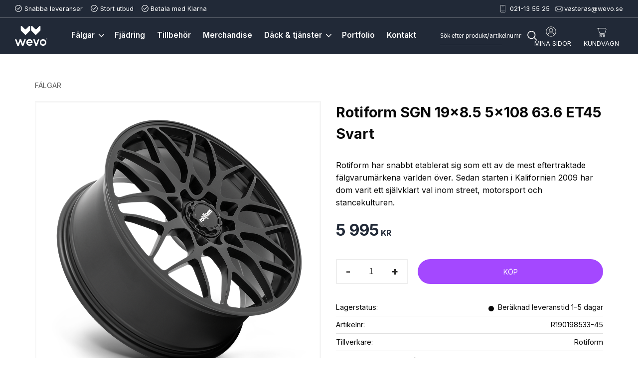

--- FILE ---
content_type: text/html; charset=UTF-8
request_url: https://www.wevo.se/product/rotiform-sgn-19x8-5-5x108-63-6-et45-svart
body_size: 20032
content:
<!DOCTYPE html>
<html
     id="product-page"    class="no-js customer-accounts-enabled pricelist-1 incl-vat product-page product-734 product-page-with-photoswipe category-1 root-category-1 theme-color-scheme-0 theme-background-pattern-0"
    lang="sv"
    dir="ltr"
    data-country="SE"
    data-currency="SEK"
>

    <head>
        <meta charset="UTF-8" />
        <title>Rotiform SGN 19x8.5 5x108 63.6 ET45 Svart - Wevo</title>
                    <meta name="description" content="Handla dina Rotiform fälgar hos Wevo - Premiumservice sedan 2005 - SGN 19x8.5 5x108 63.6 ET45 Svart" />
                <meta name="viewport" content="width=device-width, initial-scale=1" />
        
                            <link rel="shortcut icon" href="https://cdn.starwebserver.se/shops/wevo/files/logo-black.png?_=1679560041" />
        
                                    <link rel="canonical" href="https://www.wevo.se/product/rotiform-sgn-19x8-5-5x108-63-6-et45-svart" />
        
                        
        
                    <script type="application/ld+json">
                [{"@id":"https:\/\/www.wevo.se\/product\/rotiform-sgn-19x8-5-5x108-63-6-et45-svart","@context":"http:\/\/schema.org\/","name":"Rotiform SGN 19x8.5 5x108 63.6 ET45 Svart","description":"Rotiform har snabbt etablerat sig som ett av de mest eftertraktade f\u00e4lgvarum\u00e4rkena v\u00e4rlden \u00f6ver. Sedan starten i Kalifornien 2009 har dom varit ett sj\u00e4lvklart val inom street, motorsport och stancekulturen.","image":["https:\/\/cdn.starwebserver.se\/shops\/wevo\/files\/sgn-5lug-20x8_1.png","https:\/\/cdn.starwebserver.se\/shops\/wevo\/files\/sgn-5lug-20x8_2.png","https:\/\/cdn.starwebserver.se\/shops\/wevo\/files\/sgn-5lug-20x8_3.png","https:\/\/cdn.starwebserver.se\/shops\/wevo\/files\/sgn-5lug-20x8_4.png"],"@type":"Product","sku":"R190198533-45","offers":{"@type":"Offer","price":"5995","priceCurrency":"SEK","availability":"http:\/\/schema.org\/LimitedAvailability","url":"https:\/\/www.wevo.se\/product\/rotiform-sgn-19x8-5-5x108-63-6-et45-svart","itemCondition":"http:\/\/schema.org\/NewCondition"},"brand":{"@type":"Brand","name":"Rotiform"}}]            </script>
        
                        
                <link rel="stylesheet" href="https://cdn.starwebserver.se/61980/css/shop/shop.combined.min.css" />
                                            <link rel="stylesheet" href="https://cdn.starwebserver.se/61980/css/shop/related-products-popup.min.css" />
                                            <link rel="preconnect" href="https://fonts.googleapis.com">
<link rel="preconnect" href="https://fonts.gstatic.com" crossorigin>
<link href="https://fonts.googleapis.com/css2?family=Inter:wght@300;400;500;600;700&display=swap" rel="stylesheet">
<script id="CookieConsent" src="https://policy.app.cookieinformation.com/uc.js"
    data-culture="SV" type="text/javascript"></script>
    <meta name="google-site-verification" content="K6AHeyiZCbtVYNPkSmmDMTH9lf-7o5Utm0O2a0b4xsk" />        
                            <link rel="stylesheet" href="https://cdn.starwebserver.se/61980/themes/william/css/theme-plugins.combined.min.css" />
                    <link rel="stylesheet" href="https://cdn.starwebserver.se/61980/themes/william/css/theme.min.css" />
        
                    <link rel="stylesheet" href="https://cdn.starwebserver.se/shops/wevo/themes/william/css/shop-custom.min.css?_=1734701056" />
        
                <link href="https://fonts.googleapis.com/icon?family=Material+Icons" rel="stylesheet">

                <script>
            var docElement = document.documentElement;
            docElement.className = docElement.className.replace('no-js', 'js');
            eval(decodeURIComponent(Array.prototype.map.call(atob('dmFyIGQ9J3d3dy53ZXZvLnNlJzt2YXIgZT0nd3d3Lndldm8uc2UnO2lmKHdpbmRvdy5sb2NhdGlvbi5ob3N0bmFtZSAhPSBkICYmIHdpbmRvdy5sb2NhdGlvbi5ob3N0bmFtZSAhPSBlKXt3aW5kb3cubG9jYXRpb249J2h0dHA6Ly8nK2Q7fQ=='), function(c) {
                    return '%' + ('00' + c.charCodeAt(0).toString(16)).slice(-2)
                }).join('')));        </script>

                                            <meta property="og:site_name" content="wevo" />
                                                <meta property="og:type" content="product" />
                                                <meta property="og:locale" content="sv_SE" />
                                                <meta property="og:title" content="Rotiform SGN 19x8.5 5x108 63.6 ET45 Svart - Wevo" />
                                                <meta property="og:url" content="https://www.wevo.se/product/rotiform-sgn-19x8-5-5x108-63-6-et45-svart" />
                                                <meta property="og:description" content="Handla dina Rotiform fälgar hos Wevo - Premiumservice sedan 2005 - SGN 19x8.5 5x108 63.6 ET45 Svart" />
                                                <meta property="og:image" content="https://cdn.starwebserver.se/shops/wevo/files/cache/sgn-5lug-20x8_1_grande.png?_=1679860101" />
                            <meta name="sws:no-image-url" content="https://cdn.starwebserver.se/img/no-image.png" />

        
        
        
        <script>
            var ecommerceContainerIdToProducts = {};

                      
                            
                                    window.dataLayer = window.dataLayer || [];
                    dataLayer.push({ecommerce: null});
                    dataLayer.push(
                        {event: 'view_item', ecommerce: {"currency":"SEK","value":5995,"items":[{"item_id":"R190198533-45","item_name":"Rotiform SGN 19x8.5 5x108 63.6 ET45 Svart","currency":"SEK","price":5995,"quantity":1,"item_category":"F\u00e4lgar","item_category2":"Alla f\u00e4lgar"}]}}
                    );
                                            
                                    window.dataLayer = window.dataLayer || [];
                    dataLayer.push({ecommerce: null});
                    dataLayer.push(
                        {event: 'view_item_list', ecommerce: {"item_list_id":"PDPRelatedProducts","item_list_name":"PDP Related products","items":[]}}
                    );
                            
            // use Object.assign to cast empty array to object
            ecommerceContainerIdToProducts = Object.assign({}, {"pdp":{"R190198533-45":{"item_id":"R190198533-45","item_name":"Rotiform SGN 19x8.5 5x108 63.6 ET45 Svart","currency":"SEK","price":5995,"quantity":1,"item_category":"F\u00e4lgar","item_category2":"Alla f\u00e4lgar"}},"PDPRelatedProducts":[]});
                </script>

                                    <script>
                    window.dataLayer = window.dataLayer || [];
                    dataLayer.push(
                        {"productId":"R190198533-45","currency":"SEK","productPrice":"5995"}                    );
                </script>
                        <script>(function(w,d,s,l,i){w[l]=w[l]||[];w[l].push({'gtm.start':
                        new Date().getTime(),event:'gtm.js'});var f=d.getElementsByTagName(s)[0],
                    j=d.createElement(s),dl=l!='dataLayer'?'&l='+l:'';j.async=true;j.src=
                    'https://www.googletagmanager.com/gtm.js?id='+i+dl;f.parentNode.insertBefore(j,f);
                })(window,document,'script','dataLayer','GTM-M7GFFTZR');
            </script>
        
            </head>
    <body>
    
                <noscript><iframe src="https://www.googletagmanager.com/ns.html?id=GTM-M7GFFTZR"
                              height="0" width="0" style="display:none;visibility:hidden"></iframe>
            </noscript>
        
        
                                <div id="page-container">

    <header id="site-header" class="site-header">
        <div class="wrapper site-header-wrapper">
            <div class="content site-header-content">

                <div class="header-items">
                    <div class="header-item header-item-1 region header-region header-region-1 has-ace-text-block" data-region="headerTop" ><div class="block ace-text-block block-52 class-usp">
    <ul>
    <li class="usp-1">Snabba leveranser</li>
    <li class="usp-2">Stort utbud</li>
    <li class="usp-3">Betala med Klarna</li>
</ul>
</div>
<div class="block ace-text-block block-47 class-contact-links">
    <ul>
    <li class="contact-link-wrapper contact-link-wrapper-1"><a class="contact-link" href="tel:021135525">021-13 55 25</a></li>
    <li class="contact-link-wrapper contact-link-wrapper-2"><a href="mailto:vasteras@wevo.se" class="contact-link">vasteras@wevo.se</a></li>
</ul>
</div>
</div>
                    <div class="header-item header-item-2">
                        <a href="https://www.wevo.se" id="home"><img id="shop-logo" src="https://cdn.starwebserver.se/shops/wevo/files/logo-white.png?_=1669643674" alt="wevo" width="2000" height="1231" /></a>
                        <div class="region header-region header-region-2 has-search-block has-menu-block has-ace-text-block has-cart-block" data-region="headerMiddle" ><div class="block search-block block-35 class-search-desktop">
    <h3>Sök</h3>
    <div class="content">
        <form action="/search" method="get">
            <div class="field-wrap search-type required">
                <label for="search-field-block-35" class="caption"><span>Sök produkter & kategorier</span></label>
                <div class="control">
                    <input type="search" name="q" id="search-field-block-35" class="autocomplete" value="" placeholder="Sök" data-text-header="Produkter" data-text-link="Visa alla" aria-label="Sök produkter &amp; kategorier" />
                </div>
            </div>
            <button type="submit" aria-label="Sök"><span aria-hidden="true">Sök</span></button>
        </form>
    </div>
</div>
<nav class="block menu-block block-48 menu-block-with-flyout-menu class-primary-menu custom custom-menu-block" aria-label="Meny">

    
    <ul class="menu menu-level-1" role="menubar">
                                <li class="menu-item menu-item-13 menu-level-1-item has-children no-link dynamic-menu-item menu-item-has-children"
                            data-id="13"
                            data-level="1"
                            role="none"
                        >
                            <a href=""  title="Fälgar"
                                class="menu-title menu-title-13 menu-level-1-title has-children no-link dynamic-menu-title menu-title-has-children"
                                data-level="1"
                                role="menuitem"
                                aria-haspopup="true" aria-expanded="false"
                            >Fälgar</a>
            
                                <span class="toggle-dynamic-child-menu toggle-child-menu" role="button" tabindex="0" aria-label="Visa underkategorier" aria-expanded="false" aria-controls="submenu-13"></span>
            
                                <ul class="menu menu-level-2" data-level="2" role="menu" aria-label="Underkategorier">
                                </ul>
            
                        </li>
                        <li class="menu-item menu-item-58 menu-level-1-item  dynamic-menu-item"
                            data-id="58"
                            data-level="1"
                            role="none"
                        >
                            <a href="/category/fjadring"  title="Fjädring"
                                class="menu-title menu-title-58 menu-level-1-title  dynamic-menu-title"
                                data-level="1"
                                role="menuitem"
                                
                            >Fjädring</a>
            
            
                        </li>
                        <li class="menu-item menu-item-15 menu-level-1-item  dynamic-menu-item"
                            data-id="15"
                            data-level="1"
                            role="none"
                        >
                            <a href="/category/tillbehor"  title="Tillbehör"
                                class="menu-title menu-title-15 menu-level-1-title  dynamic-menu-title"
                                data-level="1"
                                role="menuitem"
                                
                            >Tillbehör</a>
            
            
                        </li>
                        <li class="menu-item menu-item-16 menu-level-1-item  dynamic-menu-item"
                            data-id="16"
                            data-level="1"
                            role="none"
                        >
                            <a href="/category/merch"  title="Merchandise"
                                class="menu-title menu-title-16 menu-level-1-title  dynamic-menu-title"
                                data-level="1"
                                role="menuitem"
                                
                            >Merchandise</a>
            
            
                        </li>
                        <li class="menu-item menu-item-18 menu-level-1-item has-children menu-item-has-children"
                            data-id="18"
                            data-level="1"
                            role="none"
                        >
                            <a href="/page/dackservice"  title="Däck &amp; tjänster"
                                class="menu-title menu-title-18 menu-level-1-title has-children menu-title-has-children"
                                data-level="1"
                                role="menuitem"
                                aria-haspopup="true" aria-expanded="false"
                            >Däck &amp; tjänster</a>
            
                                <span class="toggle-static-child-menu toggle-child-menu" role="button" tabindex="0" aria-label="Visa underkategorier" aria-expanded="false" aria-controls="submenu-18"></span>
            
                                <ul class="menu menu-level-2" data-level="2" role="menu" aria-label="Underkategorier">
                                                <li class="menu-item menu-item-60 menu-level-2-item "
                                                    data-id="60"
                                                    data-level="2"
                                                    role="none"
                                                >
                                                    <a href="https://booking.eontyre.com/294" target="_blank" rel="noopener" title="Tidsbokning"
                                                        class="menu-title menu-title-60 menu-level-2-title "
                                                        data-level="2"
                                                        role="menuitem"
                                                        
                                                    >Tidsbokning</a>
                                    
                                    
                                                </li>
                                                <li class="menu-item menu-item-40 menu-level-2-item "
                                                    data-id="40"
                                                    data-level="2"
                                                    role="none"
                                                >
                                                    <a href="/page/sommardack"  title="Sommardäck"
                                                        class="menu-title menu-title-40 menu-level-2-title "
                                                        data-level="2"
                                                        role="menuitem"
                                                        
                                                    >Sommardäck</a>
                                    
                                    
                                                </li>
                                                <li class="menu-item menu-item-41 menu-level-2-item "
                                                    data-id="41"
                                                    data-level="2"
                                                    role="none"
                                                >
                                                    <a href="/page/vinterdack"  title="Vinterdäck"
                                                        class="menu-title menu-title-41 menu-level-2-title "
                                                        data-level="2"
                                                        role="menuitem"
                                                        
                                                    >Vinterdäck</a>
                                    
                                    
                                                </li>
                                                <li class="menu-item menu-item-49 menu-level-2-item "
                                                    data-id="49"
                                                    data-level="2"
                                                    role="none"
                                                >
                                                    <a href="/page/dackhotell"  title="Däckhotell"
                                                        class="menu-title menu-title-49 menu-level-2-title "
                                                        data-level="2"
                                                        role="menuitem"
                                                        
                                                    >Däckhotell</a>
                                    
                                    
                                                </li>
                                                <li class="menu-item menu-item-50 menu-level-2-item "
                                                    data-id="50"
                                                    data-level="2"
                                                    role="none"
                                                >
                                                    <a href="/page/reparera-punktering"  title="Reparera punktering"
                                                        class="menu-title menu-title-50 menu-level-2-title "
                                                        data-level="2"
                                                        role="menuitem"
                                                        
                                                    >Reparera punktering</a>
                                    
                                    
                                                </li>
                                                <li class="menu-item menu-item-51 menu-level-2-item "
                                                    data-id="51"
                                                    data-level="2"
                                                    role="none"
                                                >
                                                    <a href="/page/fjadringsarbete"  title="Fjädringsarbete"
                                                        class="menu-title menu-title-51 menu-level-2-title "
                                                        data-level="2"
                                                        role="menuitem"
                                                        
                                                    >Fjädringsarbete</a>
                                    
                                    
                                                </li>
                                                <li class="menu-item menu-item-52 menu-level-2-item "
                                                    data-id="52"
                                                    data-level="2"
                                                    role="none"
                                                >
                                                    <a href="/page/bilvard"  title="Bilvård"
                                                        class="menu-title menu-title-52 menu-level-2-title "
                                                        data-level="2"
                                                        role="menuitem"
                                                        
                                                    >Bilvård</a>
                                    
                                    
                                                </li>
                                                <li class="menu-item menu-item-53 menu-level-2-item "
                                                    data-id="53"
                                                    data-level="2"
                                                    role="none"
                                                >
                                                    <a href="/page/solfilm"  title="Solfilm"
                                                        class="menu-title menu-title-53 menu-level-2-title "
                                                        data-level="2"
                                                        role="menuitem"
                                                        
                                                    >Solfilm</a>
                                    
                                    
                                                </li>
                                                <li class="menu-item menu-item-54 menu-level-2-item "
                                                    data-id="54"
                                                    data-level="2"
                                                    role="none"
                                                >
                                                    <a href="/page/dackbyte"  title="Däckbyte"
                                                        class="menu-title menu-title-54 menu-level-2-title "
                                                        data-level="2"
                                                        role="menuitem"
                                                        
                                                    >Däckbyte</a>
                                    
                                    
                                                </li>
                                </ul>
            
                        </li>
                        <li class="menu-item menu-item-19 menu-level-1-item "
                            data-id="19"
                            data-level="1"
                            role="none"
                        >
                            <a href="/page/bildgalleri"  title="Portfolio"
                                class="menu-title menu-title-19 menu-level-1-title "
                                data-level="1"
                                role="menuitem"
                                
                            >Portfolio</a>
            
            
                        </li>
                        <li class="menu-item menu-item-24 menu-level-1-item "
                            data-id="24"
                            data-level="1"
                            role="none"
                        >
                            <a href="/customer-service"  title="Kontakt"
                                class="menu-title menu-title-24 menu-level-1-title "
                                data-level="1"
                                role="menuitem"
                                
                            >Kontakt</a>
            
            
                        </li>
            </ul>
</nav>

        <script type="text/x-mustache" id="nodesPartialTmpl">
    {{#nodes}}
        {{^hidden}}
            <li class="menu-item menu-item-{{nodeId}} menu-level-{{nodeLevel}}-item {{cssClasses}}{{#dynamicNode}} dynamic-menu-item{{/dynamicNode}}{{#hasChildren}} menu-item-has-children{{/hasChildren}}"
                data-id="{{nodeId}}"
                data-level="{{nodeLevel}}"
                role="none"
            >
                <a href="{{permalink}}" {{#newWindow}}target="_blank" rel="noopener"{{/newWindow}} title="{{value}}"
                    class="menu-title menu-title-{{nodeId}} menu-level-{{nodeLevel}}-title {{cssClasses}}{{#dynamicNode}} dynamic-menu-title{{/dynamicNode}}{{#hasChildren}} menu-title-has-children{{/hasChildren}}"
                    data-level="{{nodeLevel}}"
                    role="menuitem"
                    {{#hasChildren}}aria-haspopup="true" aria-expanded="false"{{/hasChildren}}
                >{{value}}</a>

                {{#hasChildren}}
                    <span class="{{#dynamicNode}}toggle-dynamic-child-menu{{/dynamicNode}}{{^dynamicNode}}toggle-static-child-menu{{/dynamicNode}} toggle-child-menu" role="button" tabindex="0" aria-label="Visa underkategorier" aria-expanded="false" aria-controls="submenu-{{nodeId}}"></span>

                    <ul class="menu menu-level-{{childNodeLevel}}" data-level="{{childNodeLevel}}" role="menu" aria-label="Underkategorier">
                        {{>nodesPartial}}
                    </ul>
                {{/hasChildren}}

            </li>
        {{/hidden}}
    {{/nodes}}
</script>
    <script type="text/x-mustache" id="menuTreeTmpl">
            {{>nodesPartial}}
        </script>
<div class="block ace-text-block block-54 class-my-pages-link">
    <a href="/customer"><ul><li>Mina Sidor</li></ul></a>
</div>
    <div class="block cart-block block-36">
                <div class="cart-wrap empty-cart">

            <a class="header cart-header" href="/checkout" aria-label="Kundvagn">
                <span class="cart-title">Kundvagn</span>
                <span class="cart-item-count quantity">
                    <span class="cart-items-count-label visually-hidden">Antal produkter: </span>
                    <span class="number">0</span>
                    <span class="unit">st</span>
                </span>
                <span class="cart-sum-label">Totalt</span>
                <span class="price zero"><span class="amount">0</span><span class="currency"> kr</span></span>
                <span class="cart-icon" data-item-count="0" aria-hidden="true"></span>
            </a>

            <div class="cart-content">
                <span class="empty-cart-message">Kundvagnen är tom.</span>
                    <span class="db-cart-message"><a href="/customer?redirect=%2Fproduct%2Frotiform-sgn-19x8-5-5x108-63-6-et45-svart" rel="nofollow">Logga in</a> för att hämta en sparad kundvagn.</span>

                <ul class="items shopping-cart">

                    <li class="cart-subtotal shopping-cart-subtotal">
                        <span class="caption">Totalt</span>
                        <span class="price zero"><span class="amount">0</span><span class="currency"> kr</span></span>
                    </li>
                </ul>
                <p class="footer cart-footer">
                    <a href="#" class="cart-content-close">Stäng</a>
                    <a href="/checkout" class="checkout-link">Till kassan</a>
                </p>

            </div><!-- /.cart-content -->
        </div><!-- /.cart-wrap -->
            </div> <!-- /.cart-block -->
    <script type="text/x-mustache" id="cartTmpl">
        <div class="cart-wrap{{#hasItems}} cart-has-items{{/hasItems}}{{^hasItems}} empty-cart{{/hasItems}}">

            <a class="header cart-header" href="/checkout" aria-label="Kundvagn">
                <span class="cart-title">Kundvagn</span>
                <span class="cart-item-count quantity">
                    <span class="cart-items-count-label visually-hidden">Antal produkter: </span>
                    <span class="number">{{itemCount}}</span>
                    <span class="unit">st</span>
                </span>
                <span class="cart-sum-label">Totalt</span>
                {{{totalPriceSumHtml}}}
                <span class="cart-icon" data-item-count="{{itemCount}}" aria-hidden="true"></span>
            </a>

            <div class="cart-content">
                {{^items}}
                <span class="empty-cart-message">Kundvagnen är tom.</span>
                                    {{#dbCart}}
                    {{^isSaved}}
                    <span class="db-cart-message"><a href="/customer?redirect=%2Fproduct%2Frotiform-sgn-19x8-5-5x108-63-6-et45-svart" rel="nofollow">Logga in</a> för att hämta en sparad kundvagn.</span>
                    {{/isSaved}}
                    {{/dbCart}}
                                {{/items}}
                {{#hasItems}}
                {{#dbCart}}
                {{#isSaved}}
                <span class="db-cart-message">Din kundvagn är sparad.</span>
                {{/isSaved}}
                                    {{^isSaved}}
                    <span class="db-cart-message"><a href="/customer?redirect=%2Fproduct%2Frotiform-sgn-19x8-5-5x108-63-6-et45-svart" rel="nofollow">Logga in</a> för att spara din kundvagn.</span>
                    {{/isSaved}}
                                {{/dbCart}}
                {{/hasItems}}

                <ul class="items shopping-cart">
                    {{#items}}
                    <li class="cart-item shopping-cart-item" data-id-hash="{{idHash}}">
                        {{#productUrl}}<a href="{{productUrl}}">{{/productUrl}}
                            <h3 role="presentation" title="{{fullName}}">{{name}}</h3>
                            <h4 role="presentation">{{#hasVariants}}<span class="variant">{{concatAttributeValues}}</span>{{/hasVariants}}{{#stockStatusText}}<span class="stock-status">{{stockStatusText}}</span>{{/stockStatusText}}{{#displaySku}}<span class="sku" data-title="Artikelnr:">{{sku}}</span>{{/displaySku}}</h4>

                                                        {{#isBundle}}
                            <div class="bundled-product-items">
                                {{#bundledProducts}}
                                <div class="bundled-product-item">
                                    <span class="quantity"><span class="number">{{quantity}}</span><span class="unit"><abbr title="{{unitName}}">{{unitSymbol}}</abbr></span></span>
                                    <span class="title">{{name}}</span>{{#hasVariants}}<span class="variant">{{concatAttributeValues}}</span>{{/hasVariants}}<span class="sku" data-title="Artikelnr:">{{sku}}</span>
                                </div>
                                {{/bundledProducts}}
                            </div>
                            {{/isBundle}}

                            {{#productUrl}}</a>{{/productUrl}}
                        <p class="info cart-item-info">
                            <span class="quantity"><span class="number">{{quantity}}</span><span class="unit"><abbr title="{{unitName}}">{{unitSymbol}}</abbr></span></span>
                            {{{totalPriceHtml}}}
                        </p>
                        <button type="button" title="Ta bort" class="remove-item-action"><span>&times;</span></button>
                    </li>
                    {{/items}}

                    <li class="cart-subtotal shopping-cart-subtotal">
                        <span class="caption">Totalt</span>
                        {{{totalPriceSumHtml}}}
                    </li>
                </ul>
                <p class="footer cart-footer">
                    <a href="#" class="cart-content-close">Stäng</a>
                    <a href="/checkout" class="checkout-link">Till kassan</a>
                </p>

            </div><!-- /.cart-content -->
        </div><!-- /.cart-wrap -->
        </script>
</div>
                    </div>
                    <div class="header-item header-item-3 region header-region header-region-3 has-search-block" data-region="header" ><div class="block search-block block-83 class-search-mobile">
    <h3>Sök</h3>
    <div class="content">
        <form action="/search" method="get">
            <div class="field-wrap search-type required">
                <label for="search-field-block-83" class="caption"><span>Sök produkter & kategorier</span></label>
                <div class="control">
                    <input type="search" name="q" id="search-field-block-83" class="autocomplete" value="" placeholder="Sök" data-text-header="Produkter" data-text-link="Visa alla" aria-label="Sök produkter &amp; kategorier" />
                </div>
            </div>
            <button type="submit" aria-label="Sök"><span aria-hidden="true">Sök</span></button>
        </form>
    </div>
</div></div>
                </div>

            </div><!-- .content -->
        </div><!-- .wrapper -->
    </header><!-- #site-header -->

    <div id="content" class="site-content">

        <main id="main-content" aria-label="Huvudinnehåll" >

            <article class="region has-product-block has-related-products-legacy-block has-text-block" data-region="0" >
    
    <div aria-live="polite" aria-atomic="true" class="visually-hidden favorite-status-announcer"></div>
    <div id="product-page-main-container" class="block product-block block-17">

        <script type="text/x-mustache" id="categoryBreadcrumbPartialTmpl">
            {{#nodes}}
                {{#isOpen}}
                    {{#openPage}}
                        <a href="{{shopUrl}}" class="breadcrumb"><span>{{name}}</span></a>
                    {{/openPage}}
                    {{^openPage}}
                        <span  class="breadcrumb">{{name}}</span>
                    {{/openPage}}
                    {{>categoryBreadcrumbPartial}}
                {{/isOpen}}
                {{^isOpen}}
                    {{#selected}}
                        {{#openPage}}
                            <a href="{{shopUrl}}" class="breadcrumb current-breadcrumb"><span>{{name}}</span></a>
                        {{/openPage}}
                        {{^openPage}}
                            <span class="breadcrumb">{{name}}</span>
                        {{/openPage}}
                    {{/selected}}
                {{/isOpen}}
            {{/nodes}}
        </script>

        <div class="breadcrumbs">
                                                    <span  class="breadcrumb">Fälgar</span>
                                                                                        </div>

    <script type="text/x-mustache" id="rootCategoriesBreadcrumbTmpl">
            {{#showBreadcrumbs}}
                {{#categories}}
                    {{>categoryBreadcrumbPartial}}
                {{/categories}}
            {{/showBreadcrumbs}}
        </script>

    <header class="product-header">
        <h1 class="product-name">Rotiform SGN 19x8.5 5x108 63.6 ET45 Svart</h1>
        <div class="short description product-short-description"><p>Rotiform har snabbt etablerat sig som ett av de mest eftertraktade fälgvarumärkena världen över. Sedan starten i Kalifornien 2009 har dom varit ett självklart val inom street, motorsport och stancekulturen.</p></div>
    </header>

    <div class="dynamic-product-info has-volume-pricing">
                    <div class="product-media stock-status-6"
                data-stock-status-title="Beräknad leveranstid 1-5 dagar"
            >
                <figure>
                    <div class="figure-content">
                            <a class="featured img-wrap product-media-item" href="https://cdn.starwebserver.se/shops/wevo/files/cache/sgn-5lug-20x8_1_grande.png?_=1679860101" target="_blank" rel="noopener">
                            
                                <img src="https://cdn.starwebserver.se/shops/wevo/files/cache/sgn-5lug-20x8_1_grande.png?_=1679860101" width="1000" height="1000" id="media-0" data-large-size="https://cdn.starwebserver.se/shops/wevo/files/cache/sgn-5lug-20x8_1_grande.png?_=1679860101" data-large-size-width="1000" data-large-size-height="1000"  alt="Rotiform SGN 19x8.5 5x108 63.6 ET45 Svart" />
                                
                            </a>

                            <a href="https://cdn.starwebserver.se/shops/wevo/files/cache/sgn-5lug-20x8_2_grande.png?_=1679860104" class="img-wrap product-media-item" target="_blank" rel="noopener">
                                <img src="https://cdn.starwebserver.se/shops/wevo/files/cache/sgn-5lug-20x8_2_grande.png?_=1679860104" height="1000" width="1000" id="media-1" data-large-size="https://cdn.starwebserver.se/shops/wevo/files/cache/sgn-5lug-20x8_2_grande.png?_=1679860104" data-large-size-width="1000" data-large-size-height="1000" alt="" />
                            </a>
                            <a href="https://cdn.starwebserver.se/shops/wevo/files/cache/sgn-5lug-20x8_3_grande.png?_=1679860106" class="img-wrap product-media-item" target="_blank" rel="noopener">
                                <img src="https://cdn.starwebserver.se/shops/wevo/files/cache/sgn-5lug-20x8_3_grande.png?_=1679860106" height="1000" width="1000" id="media-2" data-large-size="https://cdn.starwebserver.se/shops/wevo/files/cache/sgn-5lug-20x8_3_grande.png?_=1679860106" data-large-size-width="1000" data-large-size-height="1000" alt="" />
                            </a>
                            <a href="https://cdn.starwebserver.se/shops/wevo/files/cache/sgn-5lug-20x8_4_grande.png?_=1679860109" class="img-wrap product-media-item" target="_blank" rel="noopener">
                                <img src="https://cdn.starwebserver.se/shops/wevo/files/cache/sgn-5lug-20x8_4_grande.png?_=1679860109" height="1000" width="1000" id="media-3" data-large-size="https://cdn.starwebserver.se/shops/wevo/files/cache/sgn-5lug-20x8_4_grande.png?_=1679860109" data-large-size-width="1000" data-large-size-height="1000" alt="" />
                            </a>
                    </div>
                </figure>


            </div><!-- /.product-media -->


            <aside class="product-offer buyable" role="region" aria-label="Produkterbjudande">

                    <div class="product-price">
                            <span class="price"><span class="amount">5 995</span><span class="currency"> kr</span></span>
                            <span class="unit">/ <abbr title="Styck">st</abbr></span>
                    </div>


                
                <form class="add-to-cart-form product-list-container" novalidate data-ga-ecommerce-list-id="pdp">
                                                                                    <input type="hidden" name="sku" value="R190198533-45" />
                    
                    <div class="add-to-cart-wrap has-unit">
                                <div class="field-wrap number-type quantity-field">
                                    <label for="quantity-field" class="caption"><span>Antal</span></label>
                                    <div class="control">
                                        <input name="quantity" type="number" id="quantity-field" value="1" min="1" max="1000000" step="1" class="number" />
                                                                                                                            <label for="quantity-field" class="unit"><abbr title="Styck">st</abbr></label>
                                                                            </div>
                                </div>

                                <button type="submit" class="product-add-to-cart-action"><span>Köp</span></button>
                                            </div><!-- /.add-to-cart-wrap -->

                    <div class="product-status" hidden aria-hidden="true">
                        <p class="status-message" data-message="Nu finns produkten i &lt;a href=&quot;/checkout&quot;&gt;kundvagnen&lt;/a&gt;."></p>
                        <p class="view-cart">
                            <a class="product-status-checkout-link" href="/checkout">
                                <b>Till kassan</b>
                                <span class="cart-item-count">1</span>
                            </a>
                        </p>
                    </div>


                                                        </form>

                                <dl class="product-details">
                        <dt class="product-stock-status product-stock-status product-stock-status-6">Lagerstatus</dt>
                        <dd class="product-stock-status product-stock-status-6"><span>Beräknad leveranstid 1-5 dagar</span></dd>
                    <dt class="product-sku">Artikelnr</dt><dd class="product-sku">R190198533-45</dd>
                                        
                                                                                                            
                                            <dt class="product-manufacturer">Tillverkare</dt>
                        <dd class="product-manufacturer">
                                                            Rotiform                                                    </dd>
                    
                                    </dl><!-- /product-details -->


                

                                                    <p class="manufacturer-related-products">
                        <a href="/search?m=Rotiform">Visa alla produkter från Rotiform</a>
                    </p><!-- /.manufacturer-related-products -->
                
                                    <div class="product-rating">
                                                    <a href="#product-reviews" title="Betyg: 0 av 5 stjärnor. Baserat på 0 betyg">
                                                                <span class="count">0</span>
                                <span class="info review-count-0">0 Betyg</span>
                                <span class="add-new">Ge ett omdöme!</span>
                            </a>
                                            </div>
                
                                                            </aside><!-- /.product-offer -->

            
            
                    </div> <!-- /.dynamic-product-info -->

        <script type="text/x-mustache" id="dynamicProductInfoTmpl">
            <div class="product-media{{^hidePrice}}{{#stockStatusId}} stock-status-{{stockStatusId}}{{/stockStatusId}}{{#savePercentOnDiscountedPrice}} save-percent{{/savePercentOnDiscountedPrice}}{{/hidePrice}}{{#hasLabels}} has-product-label{{/hasLabels}}"{{^hidePrice}}{{#savePercentOnDiscountedPrice}}
                data-save-percent-title="Kampanj!"{{/savePercentOnDiscountedPrice}}{{/hidePrice}}
                {{#stockStatusText}}data-stock-status-title="{{stockStatusText}}"{{/stockStatusText}}
            >
                <figure{{#featuredImage.default}} class="no-image"{{/featuredImage.default}}>
                    {{#campaign}}
                        <div
                            class="campaign-label campaign-label-product-page"
                            style="background-color: #{{campaign.label.color}}; color: {{campaign.label.textColor}}">
                            {{campaign.label.text}}
                        </div>
                    {{/campaign}}
                    <div class="figure-content">
                        {{#featuredImage}}
                            {{#largeUrl}}<a class="featured img-wrap product-media-item" href="{{largeUrl}}" target="_blank" rel="noopener">{{/largeUrl}}
                            {{#featuredImage.default}}<div class="img-wrap">{{/featuredImage.default}}
                                <img src="{{url}}" width="{{width}}" height="{{height}}" id="media-0" {{#largeUrl}}data-large-size="{{largeUrl}}" data-large-size-width="{{largeWidth}}" data-large-size-height="{{largeHeight}}"{{/largeUrl}} {{#disableAutoZoom}}data-cloudzoom="disableZoom: true" {{/disableAutoZoom}} alt="{{alt}}" />
                                {{#featuredImage.default}}</div>{{/featuredImage.default}}
                            {{#largeUrl}}</a>{{/largeUrl}}
                        {{/featuredImage}}

                        {{#secondaryImages}}
                            <a href="{{largeUrl}}" class="img-wrap product-media-item" target="_blank" rel="noopener">
                                <img src="{{url}}" height="{{height}}" width="{{width}}" id="media-{{index}}" data-large-size="{{largeUrl}}" data-large-size-width="{{largeWidth}}" data-large-size-height="{{largeHeight}}" alt="{{alt}}" />
                            </a>
                        {{/secondaryImages}}
                    </div>
                </figure>

                {{^hidePrice}}
                    {{#savePercentOnDiscountedPrice}}
                        <div class="save-percent save-percent-info">
                            <span class="label">Spara</span>
                            <span class="percentage"><span class="value">{{savePercentOnDiscountedPrice}}</span> <span class="unit">%</span></span>
                        </div>
                    {{/savePercentOnDiscountedPrice}}
                {{/hidePrice}}

                {{#labels}}
                    <div class="product-label product-label-{{index}} product-label-id-{{labelId}} {{classes}}"  title="{{name}}" ><span>{{name}}</span></div>
                {{/labels}}
            </div><!-- /.product-media -->


            <aside class="product-offer{{#watchableForCustomer}} watchable{{/watchableForCustomer}}{{#buyable}} buyable{{/buyable}}{{^buyable}}{{^watchableForCustomer}} non-watchable-non-buyable{{/watchableForCustomer}}{{/buyable}}" role="region" aria-label="Produkterbjudande">
                {{#campaign}}
                    <div class="campaign-description-container campaign-label-corner-container">
                        <span
                            class="campaign-label-corner"
                            style="border-top-color: #{{campaign.label.color}};"
                        >
                        </span>
                        <span class="campaign-description-text">
                            {{campaign.description}}
                        </span>
                    </div>
                {{/campaign}}

                                {{^hidePrice}}
                    <div class="product-price">
                                                {{^originalPrice}}
                            {{{sellingPriceHtml}}}
                            <span class="unit">/ <abbr title="Styck">st</abbr></span>
                        {{/originalPrice}}
                        {{#originalPrice}}
                            <div class="selling-price" tabindex="0" role="text">
                                <span class="visually-hidden">Nedsatt pris: </span>
                                {{{sellingPriceHtml}}}
                                <span class="unit">/ <abbr title="Styck">st</abbr></span>
                            </div>
                            <div class="original-price" tabindex="0" role="text">
                                <span class="visually-hidden">Ordinarie pris: </span>
                                {{{originalPriceHtml}}}
                                <span class="unit">/ <abbr title="Styck">st</abbr></span>
                            </div>
                        {{/originalPrice}}
                    </div>
                    {{#historyCheapestPrice}}
                        <div class="price-history">
                            <span class="price-history-text">Lägsta pris senaste 30 dagar:</span>
                            <span class="price-history-value">{{{historyCheapestPrice}}}</span>
                        </div>
                    {{/historyCheapestPrice}}

                                        {{#volumePricing}}
                        {{#hasValidVolumePricesForCustomer}}
                            <div class="volume-pricing has-visible-volume-pricing-content">
                                <div class="volume-pricing-header">
                                    <span class="volume-pricing-header-title">{{{headerTitle}}}</span>
                                    <span class="toggle-volume-pricing-content"></span>
                                </div>
                                <div class="volume-pricing-content">
                                    {{#rows}}
                                        <div class="volume-pricing-row">
                                            <span class="volume">
                                                <span class="amount">{{volumeAmount}}</span>
                                                {{#unit}}<span class="unit"><abbr title="{{name}}">{{symbol}}</abbr></span>{{/unit}}
                                            </span>
                                            {{{volumePriceHtml}}}
                                            {{#unit}}<span class="divider">/</span><span class="unit"><abbr title="{{name}}">{{symbol}}</abbr></span>{{/unit}}
                                            {{#percentAmount}}
                                                <span class="percent">
                                                    <span class="amount">{{percentAmount}}</span><span class="unit">%</span>
                                                </span>
                                            {{/percentAmount}}
                                        </div>
                                    {{/rows}}
                                </div>
                            </div>
                        {{/hasValidVolumePricesForCustomer}}
                    {{/volumePricing}}
                {{/hidePrice}}

                
                <form class="add-to-cart-form product-list-container" novalidate data-ga-ecommerce-list-id="pdp">
                                                                                    <input type="hidden" name="sku" value="{{sku}}" />
                                                                        {{#isBundle}}
                            <div class="bundled-products">
                                {{#bundledProducts}}
                                    <div class="bundled-product" data-bundled-product-id="{{bundledProductId}}">
                                        <div class="bundled-product-image">
                                            {{#image}}
                                                {{#largeUrl}}
                                                    <a class="featured img-wrap product-media-item" href="{{largeUrl}}" target="_blank" rel="noopener">
                                                {{/largeUrl}}
                                                {{#default}}
                                                    <div class="img-wrap">
                                                {{/default}}
                                                <img src="{{url}}" width="{{width}}" height="{{height}}" id="media-bundled-{{bundledProductId}}-0" {{#largeUrl}}data-large-size="{{largeUrl}}" data-large-size-width="{{largeWidth}}" data-large-size-height="{{largeHeight}}"{{/largeUrl}} {{#disableAutoZoom}}data-cloudzoom="disableZoom: true" {{/disableAutoZoom}} alt="{{alt}}" />
                                                {{#default}}
                                                    </div>
                                                {{/default}}
                                                {{#largeUrl}}
                                                    </a>
                                                {{/largeUrl}}
                                            {{/image}}
                                        </div><!-- /.bundled-product-image -->
                                        <div class="bundled-product-options">
                                            <p class="bundled-product-title">
                                                {{^isHidden}}<a href="{{url}}">{{/isHidden}}
                                                    {{#hasVariants}}{{name}}{{/hasVariants}}
                                                    {{^hasVariants}}{{nameWithConcatAttributeValues}}{{/hasVariants}}
                                                {{^isHidden}}</a>{{/isHidden}}
                                            </p>
                                            <div class="bundled-product-fields" {{#hasVariants}}data-current-sku="{{sku}}"{{/hasVariants}}>
                                                {{#hasVariants}}
                                                    <input type="hidden" name="bundledProducts[{{bundledProductId}}][productId]" value="{{bundledProductId}}" />
                                                    {{#attributes}}
                                                        <div class="bundled-product-field field-wrap select-type attributes-{{id}} has-field-content">
                                                            <label for="attributes-{{id}}-select" class="caption"><span>{{name}}</span></label>
                                                            <div class="control">
                                                                <select name="bundledProducts[{{bundledProductId}}][attributes][{{id}}]" id="attributes-{{id}}-select" class="bundled-product-attribute-value-select{{#invalidSelection}} invalid-selection{{/invalidSelection}}" data-attribute-id="{{id}}">
                                                                    {{#values}}
                                                                    <option value="{{id}}"{{#selected}} selected{{/selected}}{{^active}} disabled{{/active}}>{{name}}{{^active}} (Ej tillgänglig){{/active}}</option>
                                                                    {{/values}}
                                                                </select>
                                                                {{#showInvalidSelectionMessage}}
                                                                <label class="error" for="attributes-{{id}}-select">Varianten är inte tillgänglig, prova ett annat alternativ.</label>
                                                                {{/showInvalidSelectionMessage}}
                                                            </div>
                                                        </div>
                                                    {{/attributes}}
                                                {{/hasVariants}}
                                                <div class="bundled-product-field">
                                                    <div class="bundled-product-field-fixed-quantity">{{quantity}} {{unitSymbol}}</div>
                                                </div>

                                                                                                    <div class="order-data">
                                                        {{#orderDataFieldTemplateData}}
                                                            <div class="field-wrap text-type">
                                                                <label for="bundled-order-data-{{bundledProductId}}-{{orderDataFieldId}}-field" class="caption">
                                                                <span>
                                                                    {{orderDataFieldName}}
                                                                </span>
                                                                    {{#isRequired}} <abbr class="required-asterisk" title="Obligatorisk">*</abbr>{{/isRequired}}
                                                                </label>
                                                                <div class="control">
                                                                    <input
                                                                            type="text"
                                                                            name="bundledOrderData[{{bundledProductId}}][{{orderDataFieldId}}]"
                                                                            id="bundled-order-data-{{bundledProductId}}-{{orderDataFieldId}}-field"
                                                                            placeholder="{{orderDataFieldName}}"
                                                                            maxlength="255"
                                                                            {{#isRequired}} required{{/isRequired}}
                                                                    />
                                                                </div>
                                                            </div>
                                                        {{/orderDataFieldTemplateData}}
                                                    </div>
                                                                                            </div><!-- /.bundled-product-fields -->
                                        </div><!-- /.bundled-product-options -->
                                    </div><!-- /.bundled-product -->
                                {{/bundledProducts}}
                            </div><!-- /.bundled-products -->
                        {{/isBundle}}
                    
                    <div class="add-to-cart-wrap has-unit">
                        {{^hidePrice}}
                            {{#buyable}}
                                <div class="field-wrap number-type quantity-field">
                                    <label for="quantity-field" class="caption"><span>Antal</span></label>
                                    <div class="control">
                                        <input name="quantity" type="number" id="quantity-field" value="1" min="1" max="1000000" step="1" class="number" />
                                                                                                                            <label for="quantity-field" class="unit"><abbr title="Styck">st</abbr></label>
                                                                            </div>
                                </div>

                                <button type="submit" class="product-add-to-cart-action"{{#invalidVariant}} disabled{{/invalidVariant}}><span>Köp</span></button>
                            {{/buyable}}
                        {{/hidePrice}}
                        {{#hidePrice}}
                            <p><a class="button" href="/customer?redirect=%2Fproduct%2Frotiform-sgn-19x8-5-5x108-63-6-et45-svart" rel="nofollow"><span>Logga in för priser</span></a></p>
                        {{/hidePrice}}
                                            </div><!-- /.add-to-cart-wrap -->

                    <div class="product-status" hidden aria-hidden="true">
                        <p class="status-message" data-message="Nu finns produkten i &lt;a href=&quot;/checkout&quot;&gt;kundvagnen&lt;/a&gt;."></p>
                        <p class="view-cart">
                            <a class="product-status-checkout-link" href="/checkout">
                                <b>Till kassan</b>
                                <span class="cart-item-count">1</span>
                            </a>
                        </p>
                    </div>

                                        {{#customerCanShop}}
                        {{#watchable}}
                            {{#isWatching}}
                                <button type="button" disabled>Bevakar</button>
                            {{/isWatching}}
                            {{^isWatching}}
                                <button
                                    type="button"
                                    data-variant-id="{{variantId}}"
                                    data-variant-name="{{variantName}}"
                                    data-bundle-watch-config="{{bundleWatchConfig}}"
                                    data-permalink="rotiform-sgn-19x8-5-5x108-63-6-et45-svart"
                                    data-name="Rotiform SGN 19x8.5 5x108 63.6 ET45 Svart"
                                    data-email=""
                                    data-text-signed-up="Bevakad"
                                    class="in-stock-notify"
                                    >Bevaka</button>
                            {{/isWatching}}
                        {{/watchable}}
                    {{/customerCanShop}}

                                                        </form>

                                <dl class="product-details">
                    {{#stockStatusValue}}
                        <dt class="product-stock-status {{stockStatusCssClass}}">{{stockStatusLabel}}</dt>
                        <dd class="{{stockStatusCssClass}}"><span>{{stockStatusValue}}</span></dd>
                    {{/stockStatusValue}}
                    <dt class="product-sku">Artikelnr</dt><dd class="product-sku">{{sku}}</dd>
                    {{#mpn}}
                        <dt class="product-mpn">Tillv. artikelnr</dt><dd class="product-mpn">{{mpn}}</dd>
                    {{/mpn}}
                                        
                                                                                                            
                                            <dt class="product-manufacturer">Tillverkare</dt>
                        <dd class="product-manufacturer">
                                                            Rotiform                                                    </dd>
                    
                                    </dl><!-- /product-details -->

                {{#hasAdditionalStockLocations}}
                <div class="product-stock-locations-wrap">
                    <h4>Lagerställen</h4>
                    <div class="product-stock-locations">
                        {{#additionalStockLocations}}
                        <div class="product-stock-location{{#stockStatusId}} status-id-{{stockStatusId}}{{/stockStatusId}}{{#stockStatusIdCode}} status-id-code-{{stockStatusIdCode}}{{/stockStatusIdCode}}{{#isEcommerceStockLocation}} ecommerce-stock-location{{/isEcommerceStockLocation}}">
                            <span class="product-stock-location-name">{{stockLocationName}}</span>
                            <span class="product-stock-location-status{{#stockStatusId}} product-stock-location-status-{{stockStatusId}}{{/stockStatusId}}">
                                <span class="product-stock-location-status-text">{{stockStatusText}}</span>
                            </span>
                        </div>
                        {{/additionalStockLocations}}
                    </div>
                    {{#includeStockLocationsExpandButton}}
                        <a href="#" class="expand-product-stock-locations-button">
                          <span class="more">Visa alla lagerställen</span>
                          <span class="less">Visa färre lagerställen</span>
                        </a>
                    {{/includeStockLocationsExpandButton}}
                </div>
                {{/hasAdditionalStockLocations}}

                                                    {{#documents}}
                        <h4></h4>
                        <ul class="product-documents">
                            {{#document}}
                                <li class="file-type file-type-{{extension}}">
                                    <a href="{{originalUrl}}" target="_blank" rel="noopener" data-file-type="{{extension}}">
                                        <span class="file-ext">{{extension}}</span>
                                        <span class="file-title">
                                            {{title}}{{^title}}{{name}}{{/title}}
                                        </span>
                                        <span class="file-size">{{formattedSize}}</span>
                                    </a>
                                </li>
                            {{/document}}
                        </ul>
                    {{/documents}}
                

                                                    <p class="manufacturer-related-products">
                        <a href="/search?m=Rotiform">Visa alla produkter från Rotiform</a>
                    </p><!-- /.manufacturer-related-products -->
                
                                    <div class="product-rating">
                                                    <a href="#product-reviews" title="Betyg: 0 av 5 stjärnor. Baserat på 0 betyg">
                                                                <span class="count">0</span>
                                <span class="info review-count-0">0 Betyg</span>
                                <span class="add-new">Ge ett omdöme!</span>
                            </a>
                                            </div>
                
                                                            </aside><!-- /.product-offer -->

            
            
            </script>

       
    <div id="in-stock-notify-wrap" class="hide">
        <div class="in-stock-notify-modal">
            <h3 id="modal-title" role="heading" aria-level="2"></h3>
            <p class="in-stock-notify-info">Lägg till en bevakning så meddelar vi dig så snart varan är i lager igen.</p>
            <p class="in-stock-notify-message hide" aria-live="polite" role="status">
                <b>Produkten är nu bevakad</b><br />
                Vi meddelar dig så snart varan är i lager igen.            </p>
            <div class="field-wrap email-type">
                <label for="in-stock-notify-email-field" class="caption"><span>E-postadress</span></label>
                <div class="control">
                    <input
                            type="email"
                            name="email"
                            value=""
                            id="in-stock-notify-email-field"
                            placeholder="E-postadress"
                    >
                </div>
            </div>
            <button type="button" title="Lägg till bevakning" class="add-to-in-stock-notify-button">Lägg till bevakning</button>
                            <p class="user-info-legal-notice">Dina personuppgifter behandlas i enlighet med vår <a href="/page/policy-och-cookies">integritetspolicy</a>.</p>
                    </div>
    </div>

    <section class="product-overview" role="region">

        <header class="product-overview-header">
            <h2 class="product-name">Rotiform SGN 19x8.5 5x108 63.6 ET45 Svart</h2>
            <div class="short description product-short-description">
                Rotiform har snabbt etablerat sig som ett av de mest eftertraktade fälgvarumärkena världen över. Sedan starten i Kalifornien 2009 har dom varit ett självklart val inom street, motorsport och stancekulturen.            </div>
        </header>

        <div class="long description product-long-description">
            <p>Med högkvalitativa fälgar och den typiska Rotiform designen kan du vara säker på att addera Brett modellprogram och mängder av specifikationer i allt från 17-22” presence och personlighet till din bil. Brett modellprogram och mängder av specifikationer i allt från 17-22” Ni känner säkerligen igen Rotiform från flertalet av Ken Blocks Gymkhana filmer eller i racingserier som Ferrari Challenge, Indy lights m.m. I Rotiforms custom forged sortiment är det endast dina fantasier som sätter begränsningarna.</p>        </div>

                        
                    <div id="product-reviews">
        <a name="review"></a>
                <h3>Omdömen</h3>
        <h4
            class="product-rating review-count-0"
            title="Betyg: 0 av 5 stjärnor. Baserat på 0 betyg">
            <span class="title">Produktens betyg</span>
                        <span class="info">
                Baserat på 0 betyg.            </span>
        </h4>
                <div class="review-ratings">
            <div class="add-review-comment">
                <input type="hidden" name="currentProductId" value="734" />
                <form novalidate>
                                    <div class="rating-selector field-wrap radio-type">
                        <div class="caption"><span>Klicka på en stjärna för att sätta ditt betyg</span></div>
                        <div class="control">
                            <span class="option">
                                <input type="radio" name="ratingScore" id="product-rating-1-radio" value="1" data-rating-score-name="Inte alls bra" />
                                <label for="product-rating-1-radio">1 stjärna</label>
                            </span>
                            <span class="option">
                                <input type="radio" name="ratingScore" id="product-rating-2-radio" value="2" data-rating-score-name="Knappt godkänd"  />
                                <label for="product-rating-2-radio">2 stjärnor</label>
                            </span>
                            <span class="option">
                                <input type="radio" name="ratingScore" id="product-rating-3-radio" value="3" data-rating-score-name="Godkänd"  />
                                <label for="product-rating-3-radio">3 stjärnor</label>
                            </span>
                            <span class="option">
                                <input type="radio" name="ratingScore" id="product-rating-4-radio" value="4" data-rating-score-name="Mycket bra"  />
                                <label for="product-rating-4-radio">4 stjärnor</label>
                            </span>
                            <span class="option">
                                <input type="radio" name="ratingScore" id="product-rating-5-radio" value="5" data-rating-score-name="Perfekt"  />
                                <label for="product-rating-5-radio">5 stjärnor</label>
                            </span>
                        </div>
                        <div class="rating-score-name"></div>
                    </div>

                    <div class="review-author">
                            Du                        
                    </div>

                    <div class="field-wrap textarea-type required">
                        <label for="customer-review-field" class="caption"><span>Klicka på en stjärna för att sätta ditt betyg</span></label>
                        <div class="control">
                            <textarea
                                name="comment"
                                id="customer-review-field"
                                placeholder="Du behöver vara inloggad för att ge ett omdöme."
                                required aria-required="true"></textarea>
                        </div>
                    </div>

                    <div class="review-button-actions">
                        
                    </div>
                    <div id="login-status-login" class="hide">Hämtar din Facebook profil.</div>
                    <div id="login-status-failed" class="hide"></div>
                                </form>
            </div>
        </div>
        <ul id="review-list" class="review-ratings">
                                <li class="no-reviews"><p>Bli den första att lämna ett omdöme.</p></li>

                    </ul>

            </div>
    <script type="text/x-mustache" id="reviewsAuthenticated">
                    <div class="rating-selector field-wrap radio-type">
                        <div class="caption"><span>Klicka på en stjärna för att sätta ditt betyg</span></div>
                        <div class="control">
                            <span class="option">
                                <input type="radio" name="ratingScore" id="product-rating-1-radio" value="1" data-rating-score-name="Inte alls bra" />
                                <label for="product-rating-1-radio">1 stjärna</label>
                            </span>
                            <span class="option">
                                <input type="radio" name="ratingScore" id="product-rating-2-radio" value="2" data-rating-score-name="Knappt godkänd"  />
                                <label for="product-rating-2-radio">2 stjärnor</label>
                            </span>
                            <span class="option">
                                <input type="radio" name="ratingScore" id="product-rating-3-radio" value="3" data-rating-score-name="Godkänd"  />
                                <label for="product-rating-3-radio">3 stjärnor</label>
                            </span>
                            <span class="option">
                                <input type="radio" name="ratingScore" id="product-rating-4-radio" value="4" data-rating-score-name="Mycket bra"  />
                                <label for="product-rating-4-radio">4 stjärnor</label>
                            </span>
                            <span class="option">
                                <input type="radio" name="ratingScore" id="product-rating-5-radio" value="5" data-rating-score-name="Perfekt"  />
                                <label for="product-rating-5-radio">5 stjärnor</label>
                            </span>
                        </div>
                        <div class="rating-score-name"></div>
                    </div>

                    <div class="review-author">
                        {{#authenticated}}
                            {{name}}
                        {{/authenticated}}
                        {{^authenticated}}
                            Du                        {{/authenticated}}
                    </div>

                    <div class="field-wrap textarea-type required">
                        <label for="customer-review-field" class="caption"><span>Klicka på en stjärna för att sätta ditt betyg</span></label>
                        <div class="control">
                            <textarea
                                name="comment"
                                id="customer-review-field"
                                placeholder="{{#authenticated}}Skriv en kommentar till ditt betyg{{/authenticated}}{{^authenticated}}Du behöver vara inloggad för att ge ett omdöme.{{/authenticated}}"
                                required aria-required="true"></textarea>
                        </div>
                    </div>

                    <div class="review-button-actions">
                        {{#authenticated}}<button type="submit" data-success-text="Tack! Ditt omdöme är under granskning.">Lämna kommentar</button>{{/authenticated}}
                    </div>
                    <div id="login-status-login" class="hide">Hämtar din Facebook profil.</div>
                    <div id="login-status-failed" class="hide"></div>
                </script>
    <script type="text/x-mustache" id="reviewsTmpl">
                {{^rows}}
                    <li class="no-reviews"><p>Bli den första att lämna ett omdöme.</p></li>
                {{/rows}}

                {{#rows}}
                    <li class="review-rating {{^approved}}not-apporved{{/approved}}">
                        <div class="rating rating-{{ratingScore}}" title="Betyg: {{ratingScore}} av 5 stjärnor.">
                            <span class="rating-value">
                                Betyg: {{ratingScore}} av 5 stjärnor                            </span>
                        </div>
                        <div class="rating-score-name">{{ratingScoreName}}</div>
                        <div class="review">
                            <div class="review-author">
                                <span>{{customerName}}</span>
                                {{^approved}}<span class="pending-review">Under granskning</span>{{/approved}}
                            </div>
                            <div class="review-content">
                                {{comment}}
                            </div>
                        </div>
                    </li>
                {{/rows}}
            </script>

                
    </section><!-- /.details -->
<!-- This view is required by 'relatedProductsLegacy'-block-->
    <div class="block text-block block-139 class-usp-with-icons-on-product-page one-column-text-block one column-content" >
                <div class="column">
            <ul class="call-us"> <li><p>Har du frågor? Mejla oss</p> <a href="mailto:vasteras@wevo.se">vasteras@wevo.se</a></li> </ul>
<ul class="usp-block-product-page">
    <li class="usp-1">Snabba leveranser</li>
    <li class="usp-2">Stort utbud</li>
    <li class="usp-3">Betala med Klarna</li>
</ul>
        </div>
            </div>

</article>


        </main><!-- #main-content -->

        
            <div id="content-sidebar" class="content-sidebar sidebar region " role="complementary" data-region="sidebar" >

                

            </div><!-- #content-sidebar -->
        

    </div><!-- #content -->


    
        <footer id="site-footer" class="site-footer region footer-region has-ace-text-block has-newsletter-block has-four-column-text-block" data-region="footer" >
            <div class="wrapper site-footer-wrapper">
                <div class="content site-footer-content">

                    <div class="block ace-text-block block-65 class-newsletter-text">
    <div class="class-newsletter-text-content">
    <h2>Nyhetsbrev</h2>
    <p>Anmäl dig och ta del av de senaste nyheterna!</p>
</div>
</div>

    <div class="block newsletter-block block-38 newsletter-signup-block">
        <h3>Nyhetsbrev</h3>
        <div class="content">
            <div class="field-wrap email-type required">
                <label for="newsletter-email-38-field" class="caption"><span>E-post</span></label>
                <div class="control">
                    <input type="email" name="email" class="newsletter-email-field" id="newsletter-email-38-field" required aria-required="true" placeholder="Skriv in din e-postadress" />
                </div>
            </div>
            <button type="button" class="newsletter-subscribe-button"><span>Prenumerera</span></button>
        </div>
        <p class="user-info-legal-notice">Dina personuppgifter behandlas i enlighet med vår <a href="/page/policy-och-cookies">integritetspolicy</a>.</p>
    </div>
<div class="block four-column-text-block block-66 class-columns-footer four column-content text-block">
            <div class="column first">
         <h2>Om oss</h2>
<p>Premiumservice sedan 2005.</p>
<p>Däck, Fälgar, Fjädring, Förädling.</p>
<p>Här hittar ni premiumtjänster och&nbsp; produkter med personlig service.</p>
<p>Vi strävar efter att erbjuda våra kunder 5-stjärniga&nbsp;produkter & service&nbsp;<br></p>
<div class="class-so-me-wrapper">
    <h2>Följ oss på:</h2>
    <ul class="social-media">
        <li>
            <a title="Facebook" class="facebook" href="https://www.facebook.com/wevo.se.official/" target="_blank">
                <div class="social-media-icon"><svg xmlns="http://www.w3.org/2000/svg" viewBox="0 0 512 512" preserveAspectRatio="xMidYMid meet"><path d="M 211.9 197.4 h -36.7 v 59.9 h 36.7 V 433.1 h 70.5 V 256.5 h 49.2 l 5.2 -59.1 h -54.4 c 0 0 0 -22.1 0 -33.7 c 0 -13.9 2.8 -19.5 16.3 -19.5 c 10.9 0 38.2 0 38.2 0 V 82.9 c 0 0 -40.2 0 -48.8 0 c -52.5 0 -76.1 23.1 -76.1 67.3 C 211.9 188.8 211.9 197.4 211.9 197.4 Z"></path></svg></div>
            </a>
        </li>
        <li>
            <a class="instagram" href="https://www.instagram.com/wevo.se/" target="_blank" title="Instagram">
                <div class="social-media-icon"><svg viewBox="0 0 512 512" preserveAspectRatio="xMidYMid meet"><path d="M256 109.3c47.8 0 53.4 0.2 72.3 1 17.4 0.8 26.9 3.7 33.2 6.2 8.4 3.2 14.3 7.1 20.6 13.4 6.3 6.3 10.1 12.2 13.4 20.6 2.5 6.3 5.4 15.8 6.2 33.2 0.9 18.9 1 24.5 1 72.3s-0.2 53.4-1 72.3c-0.8 17.4-3.7 26.9-6.2 33.2 -3.2 8.4-7.1 14.3-13.4 20.6 -6.3 6.3-12.2 10.1-20.6 13.4 -6.3 2.5-15.8 5.4-33.2 6.2 -18.9 0.9-24.5 1-72.3 1s-53.4-0.2-72.3-1c-17.4-0.8-26.9-3.7-33.2-6.2 -8.4-3.2-14.3-7.1-20.6-13.4 -6.3-6.3-10.1-12.2-13.4-20.6 -2.5-6.3-5.4-15.8-6.2-33.2 -0.9-18.9-1-24.5-1-72.3s0.2-53.4 1-72.3c0.8-17.4 3.7-26.9 6.2-33.2 3.2-8.4 7.1-14.3 13.4-20.6 6.3-6.3 12.2-10.1 20.6-13.4 6.3-2.5 15.8-5.4 33.2-6.2C202.6 109.5 208.2 109.3 256 109.3M256 77.1c-48.6 0-54.7 0.2-73.8 1.1 -19 0.9-32.1 3.9-43.4 8.3 -11.8 4.6-21.7 10.7-31.7 20.6 -9.9 9.9-16.1 19.9-20.6 31.7 -4.4 11.4-7.4 24.4-8.3 43.4 -0.9 19.1-1.1 25.2-1.1 73.8 0 48.6 0.2 54.7 1.1 73.8 0.9 19 3.9 32.1 8.3 43.4 4.6 11.8 10.7 21.7 20.6 31.7 9.9 9.9 19.9 16.1 31.7 20.6 11.4 4.4 24.4 7.4 43.4 8.3 19.1 0.9 25.2 1.1 73.8 1.1s54.7-0.2 73.8-1.1c19-0.9 32.1-3.9 43.4-8.3 11.8-4.6 21.7-10.7 31.7-20.6 9.9-9.9 16.1-19.9 20.6-31.7 4.4-11.4 7.4-24.4 8.3-43.4 0.9-19.1 1.1-25.2 1.1-73.8s-0.2-54.7-1.1-73.8c-0.9-19-3.9-32.1-8.3-43.4 -4.6-11.8-10.7-21.7-20.6-31.7 -9.9-9.9-19.9-16.1-31.7-20.6 -11.4-4.4-24.4-7.4-43.4-8.3C310.7 77.3 304.6 77.1 256 77.1L256 77.1z"></path><path d="M256 164.1c-50.7 0-91.9 41.1-91.9 91.9s41.1 91.9 91.9 91.9 91.9-41.1 91.9-91.9S306.7 164.1 256 164.1zM256 315.6c-32.9 0-59.6-26.7-59.6-59.6s26.7-59.6 59.6-59.6 59.6 26.7 59.6 59.6S288.9 315.6 256 315.6z"></path><circle cx="351.5" cy="160.5" r="21.5"></circle></svg></div>
            </a>
        </li>
        <li>
            <a class="Youtube" href="https://www.youtube.com/@wevo.bilstil" target="_blank" title="Youtube">
                <div class="social-media-icon"><svg version="1.1" id="Layer_1" xmlns="http://www.w3.org/2000/svg" xmlns:xlink="http://www.w3.org/1999/xlink" x="0px" y="0px" viewBox="0 0 183.3 128.4" xml:space="preserve">
<path class="st0" d="M175.9,21.6c-2-7.6-8-13.6-15.6-15.7c-13.7-3.7-68.7-3.7-68.7-3.7s-55,0-68.8,3.7c-7.6,2-13.5,8-15.6,15.7
	C3.6,35.4,3.6,64.2,3.6,64.2s0,28.8,3.7,42.6c2,7.6,8,13.6,15.6,15.7c13.7,3.7,68.7,3.7,68.7,3.7s55,0,68.8-3.7
	c7.6-2,13.5-8,15.6-15.7c3.6-13.8,3.6-42.6,3.6-42.6S179.6,35.4,175.9,21.6z M73.6,90.4V38l46,26.2L73.6,90.4z"></path>
</svg>
</div>
            </a>
        </li>
        <li>
            <a class="tiktok" href="https://www.tiktok.com/@wevo.se" target="_blank" title="Tiktok">
                <div class="social-media-icon"><svg version="1.1" id="Layer_1" xmlns="http://www.w3.org/2000/svg" xmlns:xlink="http://www.w3.org/1999/xlink" x="0px" y="0px" viewBox="0 0 131 145.7" xml:space="preserve">
<path class="st0" d="M96.6,52.6c9.4,6.7,20.9,10.7,33.4,10.7V39.3c-2.4,0-4.7-0.2-7-0.7v18.8c-12.4,0-24-4-33.4-10.7v48.9
	c0,24.4-19.8,44.2-44.3,44.2c-9.1,0-17.6-2.8-24.6-7.5c8,8.2,19.2,13.3,31.7,13.3c24.5,0,44.3-19.8,44.3-44.2L96.6,52.6L96.6,52.6z
	 M105.2,28.4c-4.8-5.2-8-12-8.6-19.5V5.8h-6.6C91.6,15.4,97.3,23.5,105.2,28.4L105.2,28.4z M36.1,113.6c-2.7-3.5-4.1-7.8-4.1-12.3
	c0-11.2,9.1-20.2,20.3-20.2c2.1,0,4.2,0.3,6.1,0.9V57.6c-2.3-0.3-4.7-0.5-7-0.4v19c-2-0.6-4.1-0.9-6.1-0.9
	C34.1,75.3,25,84.4,25,95.5C25,103.4,29.5,110.3,36.1,113.6z"></path>
<path class="st1" d="M89.6,46.8c9.4,6.7,20.9,10.7,33.4,10.7V38.6c-6.9-1.5-13.1-5.1-17.7-10.2c-7.9-4.9-13.6-13.1-15.3-22.6H72.5
	v95.6c0,11.1-9.1,20.2-20.3,20.2c-6.6,0-12.4-3.1-16.1-8C29.5,110.3,25,103.4,25,95.5c0-11.2,9.1-20.2,20.3-20.2
	c2.1,0,4.2,0.3,6.1,0.9v-19C27.4,57.7,8,77.3,8,101.4c0,12,4.8,23,12.6,30.9c7,4.7,15.5,7.5,24.6,7.5c24.4,0,44.3-19.8,44.3-44.2
	L89.6,46.8L89.6,46.8z"></path>
<path class="st0" d="M123,38.6v-5.1c-6.3,0-12.4-1.7-17.7-5.1C109.9,33.6,116.1,37.1,123,38.6z M89.9,5.8c-0.2-0.9-0.3-1.8-0.4-2.7
	V0H65.5v95.6c0,11.1-9.1,20.2-20.3,20.2c-3.3,0-6.4-0.8-9.1-2.2c3.7,4.9,9.5,8,16.1,8c11.2,0,20.2-9,20.3-20.2V5.8H89.9z M51.4,57.2
	v-5.4c-2-0.3-4-0.4-6.1-0.4C20.9,51.4,1,71.2,1,95.6c0,15.3,7.8,28.8,19.6,36.8c-7.8-8-12.6-18.9-12.6-30.9
	C8,77.3,27.4,57.7,51.4,57.2z"></path>
</svg></div>
            </a>
        </li>
        <li>
            <a class="acast" href="https://shows.acast.com/bilstil" target="_blank" title="Acast">
                <div class="social-media-icon"><svg version="1.1" id="Layer_1" xmlns="http://www.w3.org/2000/svg" xmlns:xlink="http://www.w3.org/1999/xlink" x="0px" y="0px" viewBox="0 0 391 392" xml:space="preserve">
<g>
	<path class="st0" d="M176,247c0,13,8,20,21,20s23-10,23-22l1-31h-5C186,217,176,232,176,247z"></path>
	<path class="st0" d="M196,4C90,4,4,90,4,196c0,13.1,1.3,26.2,4,39c21.5,103.8,123.2,170.5,227,149l152-212C375,77,294,4,196,4z
		 M224,283c-12,19-40,33-68,33c-48,0-79-23-79-58c0-43,48-66,141-68h4v-42c0-8,0-24-19-24c-17,0-18,11-18,14s0,6,1,7l1,7
		c0,14-18,24-45,24c-29,0-47-15-47-39c0-30,39-59,109-59c76,0,113,37,113,71L224,283z"></path>
</g>
</svg></div>
            </a>
        </li>
    </ul>
</div>
    </div>
    
            <div class="column second">
         <h2>Kontakta & öppettider</h2>
<div class="contact-wrapper">
    <div class="contact-info">
        <p class="company-name">Wevo AB</p>
        <div class="contact-links">
                <a class="contact-link" href="tel:021135525">
                    <p class="contact-icon-text phone-text">021-13 55 25</p>
                </a>
                <a class="contact-link" href="mailto:vasteras@wevo.se">
                    <p class="contact-icon-text email-text">vasteras@wevo.se</p>
                </a>
                <a class="contact-link" href="https://goo.gl/maps/vGhdbr2aSsd3Qjfe6">
                    </a><p class="contact-icon-text location-text"><a class="contact-link" href="https://goo.gl/maps/vGhdbr2aSsd3Qjfe6">Gjutjärnsgatan 12, 721 33 Västerås</a></p><p><br></p><p><br></p><p>
                
        </p></div>
    </div>
</div>
    </div>
    
            <div class="column third">
         <h2>Information</h2>
<p>
    <a href="/page/om-oss">Om oss</a>
</p>
<p>
    <a href="/customer">Mina sidor</a>
</p>
<p>
    <a href="/customer-service">Kontakt</a>
</p>
<p> <a href="/page/kopvillkor">Köpvillkor</a></p>
<p>
    <a href="/page/policy-och-cookies">Policy & cookies</a>
</p>
<p><a href="/page/reklamation-och-retur">Reklamation & retur</a>
</p>
    </div>
    
            <div class="column last">
         <h2>Leverans</h2>
<div class="class-shipping-logos-wrapper">
<p class="shipping-logo postnord-logo"><img src='https://cdn.starwebserver.se/shops/wevo/files/cache/postnord-logotyp-rgb-blue-big_tiny.png?_=1669765312' srcset='https://cdn.starwebserver.se/shops/wevo/files/cache/postnord-logotyp-rgb-blue-big_micro.png?_=1669765312 100w, https://cdn.starwebserver.se/shops/wevo/files/cache/postnord-logotyp-rgb-blue-big_tiny.png?_=1669765312 300w' alt=''class='' height='57' width='300'></p><p class="shipping-logo dhl-logo"><img src='https://cdn.starwebserver.se/shops/wevo/files/cache/dhl-original_tiny.png?_=1669890909' srcset='https://cdn.starwebserver.se/shops/wevo/files/cache/dhl-original_micro.png?_=1669890909 100w, https://cdn.starwebserver.se/shops/wevo/files/cache/dhl-original_tiny.png?_=1669890909 300w' alt=''class='' height='42' width='300'></p><p class="shipping-logo fedex-logo"><img src='https://cdn.starwebserver.se/shops/wevo/files/cache/fedex-logo_tiny.png?_=1669811912' srcset='https://cdn.starwebserver.se/shops/wevo/files/cache/fedex-logo_micro.png?_=1669811912 100w, https://cdn.starwebserver.se/shops/wevo/files/cache/fedex-logo_tiny.png?_=1669811912 300w' alt=''class='' height='50' width='176'></p>
</div>
<h2 class="class-margin-top">Betalningssätt</h2>
<div class="class-payment-logos-wrapper">
<p class="payment-logo klarna-logo"><img src='https://cdn.starwebserver.se/shops/wevo/files/cache/klarna_marketingbadge_pink_rgb_tiny.png?_=1669765228' srcset='https://cdn.starwebserver.se/shops/wevo/files/cache/klarna_marketingbadge_pink_rgb_micro.png?_=1669765228 100w, https://cdn.starwebserver.se/shops/wevo/files/cache/klarna_marketingbadge_pink_rgb_tiny.png?_=1669765228 300w' alt=''class='' height='122' width='300'></p><p class="payment-logo visa-logo"><img src='https://cdn.starwebserver.se/shops/wevo/files/cache/visa_brandmark_white_rgb_2021_tiny.png?_=1669812078' srcset='https://cdn.starwebserver.se/shops/wevo/files/cache/visa_brandmark_white_rgb_2021_micro.png?_=1669812078 100w, https://cdn.starwebserver.se/shops/wevo/files/cache/visa_brandmark_white_rgb_2021_tiny.png?_=1669812078 300w' alt=''class='' height='97' width='300'></p><p class="payment-logo mastercard-logo"><img src='https://cdn.starwebserver.se/shops/wevo/files/cache/mc_vrt_opt_pos_46_2x_tiny.png?_=1669812105' srcset='https://cdn.starwebserver.se/shops/wevo/files/cache/mc_vrt_opt_pos_46_2x_micro.png?_=1669812105 100w, https://cdn.starwebserver.se/shops/wevo/files/cache/mc_vrt_opt_pos_46_2x_tiny.png?_=1669812105 300w' alt=''class='' height='60' width='92'></p>
</div>
    </div>
    </div>


                    

                </div><!-- .content -->
            </div><!-- .wrapper -->
        </footer><!-- #site-footer -->
    




    
        <div id="mobile-nav" class="region has-menu-block has-category-tree-block" role="contentinfo" data-region="mobileNav" >
            
<nav class="block menu-block block-148 custom custom-menu-block" aria-label="Meny">

    
    <ul class="menu menu-level-1" role="menubar">
                                <li class="menu-item menu-item-13 menu-level-1-item has-children no-link dynamic-menu-item menu-item-has-children"
                            data-id="13"
                            data-level="1"
                            role="none"
                        >
                            <a href=""  title="Fälgar"
                                class="menu-title menu-title-13 menu-level-1-title has-children no-link dynamic-menu-title menu-title-has-children"
                                data-level="1"
                                role="menuitem"
                                aria-haspopup="true" aria-expanded="false"
                            >Fälgar</a>
            
                                <span class="toggle-dynamic-child-menu toggle-child-menu" role="button" tabindex="0" aria-label="Visa underkategorier" aria-expanded="false" aria-controls="submenu-13"></span>
            
                                <ul class="menu menu-level-2" data-level="2" role="menu" aria-label="Underkategorier">
                                </ul>
            
                        </li>
                        <li class="menu-item menu-item-58 menu-level-1-item  dynamic-menu-item"
                            data-id="58"
                            data-level="1"
                            role="none"
                        >
                            <a href="/category/fjadring"  title="Fjädring"
                                class="menu-title menu-title-58 menu-level-1-title  dynamic-menu-title"
                                data-level="1"
                                role="menuitem"
                                
                            >Fjädring</a>
            
            
                        </li>
                        <li class="menu-item menu-item-15 menu-level-1-item  dynamic-menu-item"
                            data-id="15"
                            data-level="1"
                            role="none"
                        >
                            <a href="/category/tillbehor"  title="Tillbehör"
                                class="menu-title menu-title-15 menu-level-1-title  dynamic-menu-title"
                                data-level="1"
                                role="menuitem"
                                
                            >Tillbehör</a>
            
            
                        </li>
                        <li class="menu-item menu-item-16 menu-level-1-item  dynamic-menu-item"
                            data-id="16"
                            data-level="1"
                            role="none"
                        >
                            <a href="/category/merch"  title="Merchandise"
                                class="menu-title menu-title-16 menu-level-1-title  dynamic-menu-title"
                                data-level="1"
                                role="menuitem"
                                
                            >Merchandise</a>
            
            
                        </li>
                        <li class="menu-item menu-item-18 menu-level-1-item has-children menu-item-has-children"
                            data-id="18"
                            data-level="1"
                            role="none"
                        >
                            <a href="/page/dackservice"  title="Däck &amp; tjänster"
                                class="menu-title menu-title-18 menu-level-1-title has-children menu-title-has-children"
                                data-level="1"
                                role="menuitem"
                                aria-haspopup="true" aria-expanded="false"
                            >Däck &amp; tjänster</a>
            
                                <span class="toggle-static-child-menu toggle-child-menu" role="button" tabindex="0" aria-label="Visa underkategorier" aria-expanded="false" aria-controls="submenu-18"></span>
            
                                <ul class="menu menu-level-2" data-level="2" role="menu" aria-label="Underkategorier">
                                                <li class="menu-item menu-item-60 menu-level-2-item "
                                                    data-id="60"
                                                    data-level="2"
                                                    role="none"
                                                >
                                                    <a href="https://booking.eontyre.com/294" target="_blank" rel="noopener" title="Tidsbokning"
                                                        class="menu-title menu-title-60 menu-level-2-title "
                                                        data-level="2"
                                                        role="menuitem"
                                                        
                                                    >Tidsbokning</a>
                                    
                                    
                                                </li>
                                                <li class="menu-item menu-item-40 menu-level-2-item "
                                                    data-id="40"
                                                    data-level="2"
                                                    role="none"
                                                >
                                                    <a href="/page/sommardack"  title="Sommardäck"
                                                        class="menu-title menu-title-40 menu-level-2-title "
                                                        data-level="2"
                                                        role="menuitem"
                                                        
                                                    >Sommardäck</a>
                                    
                                    
                                                </li>
                                                <li class="menu-item menu-item-41 menu-level-2-item "
                                                    data-id="41"
                                                    data-level="2"
                                                    role="none"
                                                >
                                                    <a href="/page/vinterdack"  title="Vinterdäck"
                                                        class="menu-title menu-title-41 menu-level-2-title "
                                                        data-level="2"
                                                        role="menuitem"
                                                        
                                                    >Vinterdäck</a>
                                    
                                    
                                                </li>
                                                <li class="menu-item menu-item-49 menu-level-2-item "
                                                    data-id="49"
                                                    data-level="2"
                                                    role="none"
                                                >
                                                    <a href="/page/dackhotell"  title="Däckhotell"
                                                        class="menu-title menu-title-49 menu-level-2-title "
                                                        data-level="2"
                                                        role="menuitem"
                                                        
                                                    >Däckhotell</a>
                                    
                                    
                                                </li>
                                                <li class="menu-item menu-item-50 menu-level-2-item "
                                                    data-id="50"
                                                    data-level="2"
                                                    role="none"
                                                >
                                                    <a href="/page/reparera-punktering"  title="Reparera punktering"
                                                        class="menu-title menu-title-50 menu-level-2-title "
                                                        data-level="2"
                                                        role="menuitem"
                                                        
                                                    >Reparera punktering</a>
                                    
                                    
                                                </li>
                                                <li class="menu-item menu-item-51 menu-level-2-item "
                                                    data-id="51"
                                                    data-level="2"
                                                    role="none"
                                                >
                                                    <a href="/page/fjadringsarbete"  title="Fjädringsarbete"
                                                        class="menu-title menu-title-51 menu-level-2-title "
                                                        data-level="2"
                                                        role="menuitem"
                                                        
                                                    >Fjädringsarbete</a>
                                    
                                    
                                                </li>
                                                <li class="menu-item menu-item-52 menu-level-2-item "
                                                    data-id="52"
                                                    data-level="2"
                                                    role="none"
                                                >
                                                    <a href="/page/bilvard"  title="Bilvård"
                                                        class="menu-title menu-title-52 menu-level-2-title "
                                                        data-level="2"
                                                        role="menuitem"
                                                        
                                                    >Bilvård</a>
                                    
                                    
                                                </li>
                                                <li class="menu-item menu-item-53 menu-level-2-item "
                                                    data-id="53"
                                                    data-level="2"
                                                    role="none"
                                                >
                                                    <a href="/page/solfilm"  title="Solfilm"
                                                        class="menu-title menu-title-53 menu-level-2-title "
                                                        data-level="2"
                                                        role="menuitem"
                                                        
                                                    >Solfilm</a>
                                    
                                    
                                                </li>
                                                <li class="menu-item menu-item-54 menu-level-2-item "
                                                    data-id="54"
                                                    data-level="2"
                                                    role="none"
                                                >
                                                    <a href="/page/dackbyte"  title="Däckbyte"
                                                        class="menu-title menu-title-54 menu-level-2-title "
                                                        data-level="2"
                                                        role="menuitem"
                                                        
                                                    >Däckbyte</a>
                                    
                                    
                                                </li>
                                </ul>
            
                        </li>
                        <li class="menu-item menu-item-19 menu-level-1-item "
                            data-id="19"
                            data-level="1"
                            role="none"
                        >
                            <a href="/page/bildgalleri"  title="Portfolio"
                                class="menu-title menu-title-19 menu-level-1-title "
                                data-level="1"
                                role="menuitem"
                                
                            >Portfolio</a>
            
            
                        </li>
                        <li class="menu-item menu-item-24 menu-level-1-item "
                            data-id="24"
                            data-level="1"
                            role="none"
                        >
                            <a href="/customer-service"  title="Kontakt"
                                class="menu-title menu-title-24 menu-level-1-title "
                                data-level="1"
                                role="menuitem"
                                
                            >Kontakt</a>
            
            
                        </li>
            </ul>
</nav>


<nav class="block category-tree-block block-81 class-hide category-menu-block menu-block category" aria-label="Kategoriträd">

            <h2>PRODUKTER</h2>
    
    <ul class="menu menu-level-1 category-menu" role="menubar">
                    <li class="menu-item menu-item-1 menu-level-1-item has-children menu-item-has-children menu-item-has-title-without-link"
                    data-level="1" role="none"
                >
                    <a 
                        data-id="1"
                        data-level="1"
                        class="menu-title menu-title-1 category-node menu-level-1-title has-children menu-title-has-children load-tree"
                        title="Fälgar"
                        role="menuitem"
                        aria-haspopup="true" aria-expanded="false"
                    >Fälgar</a>
        
                    <span class="toggle-static-child-menu toggle-child-menu" role="button" tabindex="0" aria-label="Visa underkategorier"></span>
        
                    <span class="toggle-static-child-menu toggle-child-menu" role="button" tabindex="0" aria-label="Visa underkategorier" aria-expanded="false"></span>
                </li>
                <li class="menu-item menu-item-8 menu-level-1-item no-children"
                    data-level="1" role="none"
                >
                    <a href="/category/fjadring"
                        data-id="8"
                        data-level="1"
                        class="menu-title menu-title-8 category-node menu-level-1-title no-children open-page"
                        title="Fjädring"
                        role="menuitem"
                        
                    >Fjädring</a>
        
                    
        
                    
                </li>
                <li class="menu-item menu-item-3 menu-level-1-item no-children"
                    data-level="1" role="none"
                >
                    <a href="/category/tillbehor"
                        data-id="3"
                        data-level="1"
                        class="menu-title menu-title-3 category-node menu-level-1-title no-children open-page"
                        title="Tillbehör"
                        role="menuitem"
                        
                    >Tillbehör</a>
        
                    
        
                    
                </li>
                <li class="menu-item menu-item-4 menu-level-1-item no-children"
                    data-level="1" role="none"
                >
                    <a href="/category/merch"
                        data-id="4"
                        data-level="1"
                        class="menu-title menu-title-4 category-node menu-level-1-title no-children open-page"
                        title="Merchandise"
                        role="menuitem"
                        
                    >Merchandise</a>
        
                    
        
                    
                </li>
                <li class="menu-item menu-item-12 menu-level-1-item has-children menu-item-has-children"
                    data-level="1" role="none"
                >
                    <a href="/category/varumarken"
                        data-id="12"
                        data-level="1"
                        class="menu-title menu-title-12 category-node menu-level-1-title has-children menu-title-has-children open-page"
                        title="Varumärken"
                        role="menuitem"
                        aria-haspopup="true" aria-expanded="false"
                    >Varumärken</a>
        
                    <span class="toggle-static-child-menu toggle-child-menu" role="button" tabindex="0" aria-label="Visa underkategorier"></span>
        
                    <span class="toggle-static-child-menu toggle-child-menu" role="button" tabindex="0" aria-label="Visa underkategorier" aria-expanded="false"></span>
                </li>
        </ul>
</nav>

        <script type="text/x-mustache" id="categoriesPartialTmpl">
    {{#nodes}}
        <li class="menu-item menu-item-{{id}} menu-level-{{menuLevel}}-item{{#isOpen}} menu-item-has-children-loaded current-menu-ancestor open{{/isOpen}}{{#selected}} selected{{/selected}}{{^hasChildren}} no-children{{/hasChildren}}{{#hasChildren}} has-children menu-item-has-children{{/hasChildren}}{{^openPage}} menu-item-has-title-without-link{{/openPage}}"
            data-level="{{menuLevel}}" role="none"
        >
            <a {{#openPage}}href="{{shopUrl}}"{{/openPage}}
                data-id="{{id}}"
                data-level="{{menuLevel}}"
                class="menu-title menu-title-{{id}} category-node menu-level-{{menuLevel}}-title{{^hasChildren}} no-children{{/hasChildren}}{{#hasChildren}} has-children menu-title-has-children{{/hasChildren}}{{^openPage}} load-tree{{/openPage}}{{#openPage}} open-page{{/openPage}}{{#isOpen}} open{{/isOpen}}{{#selected}} selected{{/selected}}"
                title="{{name}}"
                role="menuitem"
                {{#hasChildren}}aria-haspopup="true" aria-expanded="{{#isOpen}}true{{/isOpen}}{{^isOpen}}false{{/isOpen}}"{{/hasChildren}}
            >{{name}}</a>

            {{#hasChildren}}<span class="toggle-static-child-menu toggle-child-menu" role="button" tabindex="0" aria-label="Visa underkategorier"></span>{{/hasChildren}}

            {{#isOpen}}
                <ul class="menu menu-level-{{menuNextLevel}}" data-level="{{menuNextLevel}}" role="menu" aria-label="Underkategorier">
                    {{>categoriesPartial}}
                </ul>
            {{/isOpen}}
            {{#hasChildren}}<span class="toggle-static-child-menu toggle-child-menu" role="button" tabindex="0" aria-label="Visa underkategorier" aria-expanded="{{#isOpen}}true{{/isOpen}}{{^isOpen}}false{{/isOpen}}"></span>{{/hasChildren}}
        </li>
    {{/nodes}}
</script>
    <script type="text/x-mustache" id="rootCategoriesTmpl">
        {{>categoriesPartial}}
    </script>

<nav class="block menu-block block-82 class-hide custom custom-menu-block" aria-label="Meny">

    
    <ul class="menu menu-level-1" role="menubar">
                                <li class="menu-item menu-item-33 menu-level-1-item "
                            data-id="33"
                            data-level="1"
                            role="none"
                        >
                            <a href="/page/dackservice"  title="Däck &amp; tjänster"
                                class="menu-title menu-title-33 menu-level-1-title "
                                data-level="1"
                                role="menuitem"
                                
                            >Däck &amp; tjänster</a>
            
            
                        </li>
                        <li class="menu-item menu-item-32 menu-level-1-item "
                            data-id="32"
                            data-level="1"
                            role="none"
                        >
                            <a href="/page/bildgalleri"  title="Portfolio"
                                class="menu-title menu-title-32 menu-level-1-title "
                                data-level="1"
                                role="menuitem"
                                
                            >Portfolio</a>
            
            
                        </li>
            </ul>
</nav>


<nav class="block menu-block block-80 class-hide custom custom-menu-block" aria-label="Meny">

            <h2>KUNDTJÄNST</h2>
    
    <ul class="menu menu-level-1" role="menubar">
                                <li class="menu-item menu-item-28 menu-level-1-item "
                            data-id="28"
                            data-level="1"
                            role="none"
                        >
                            <a href="/customer-service"  title="Kontakt"
                                class="menu-title menu-title-28 menu-level-1-title "
                                data-level="1"
                                role="menuitem"
                                
                            >Kontakt</a>
            
            
                        </li>
                        <li class="menu-item menu-item-26 menu-level-1-item "
                            data-id="26"
                            data-level="1"
                            role="none"
                        >
                            <a href="/page/hur-handlar-jag"  title="Hur handlar jag?"
                                class="menu-title menu-title-26 menu-level-1-title "
                                data-level="1"
                                role="menuitem"
                                
                            >Hur handlar jag?</a>
            
            
                        </li>
                        <li class="menu-item menu-item-27 menu-level-1-item "
                            data-id="27"
                            data-level="1"
                            role="none"
                        >
                            <a href="/page/kopvillkor"  title="Köpvillkor"
                                class="menu-title menu-title-27 menu-level-1-title "
                                data-level="1"
                                role="menuitem"
                                
                            >Köpvillkor</a>
            
            
                        </li>
                        <li class="menu-item menu-item-29 menu-level-1-item "
                            data-id="29"
                            data-level="1"
                            role="none"
                        >
                            <a href="/page/policy-och-cookies"  title="Policy och cookies"
                                class="menu-title menu-title-29 menu-level-1-title "
                                data-level="1"
                                role="menuitem"
                                
                            >Policy och cookies</a>
            
            
                        </li>
                        <li class="menu-item menu-item-30 menu-level-1-item "
                            data-id="30"
                            data-level="1"
                            role="none"
                        >
                            <a href="/page/reklamation-och-retur"  title="Reklamation och retur"
                                class="menu-title menu-title-30 menu-level-1-title "
                                data-level="1"
                                role="menuitem"
                                
                            >Reklamation och retur</a>
            
            
                        </li>
            </ul>
</nav>


        </div>
    

</div><!-- #page-container -->
        

        <div class="browser-warning">
            <div class="browser-warning-content">
                <p><strong>JavaScript seem to be disabled in your browser.</strong></p>
                <p>You must have JavaScript enabled in your browser to utilize the functionality of this website.</p>
            </div>
        </div>


        
                <div id="sw-confirm">
    <div class="sw-confirm-overlay"></div>
    <div class="sw-confirm-content">
        <span class="icon"></span>
        <div class="sw-confirm-message"></div>
        <div class="sw-confirm-buttons">
            <button type="button" class="sw-confirm-no">Avbryt</button>
            <button type="button" class="sw-confirm-yes">Okej</button>
        </div>
    </div>
</div>

        <!-- Discount code -->
        
                                    <script src="https://ajax.googleapis.com/ajax/libs/jquery/1.12.0/jquery.min.js"
             integrity="sha384-XxcvoeNF5V0ZfksTnV+bejnCsJjOOIzN6UVwF85WBsAnU3zeYh5bloN+L4WLgeNE"
             crossorigin="anonymous"></script>
            <script>window.jQuery || document.write('<script src="https://cdn.starwebserver.se/61980/vendors/scripts/jquery-1.12.0.min.js" crossorigin="anonymous"><\/script>')</script>
         
        <!--[if IE]>
            <script src="https://cdn.starwebserver.se/61980/vendors/scripts/jquery.placeholder.min.js" crossorigin="anonymous"></script>
        <![endif]-->

                <script src="https://cdn.starwebserver.se/61980/js/shop/shop.combined.min.js" crossorigin="anonymous"></script>

                
                
        <script>
            var warningPageHasUnsavedChangesText = 'Du har osparade ändringar. Lämnar du sidan innan du sparat kommer dessa ändringar att förloras.',
                errorActionRequestFailedText = 'Anropet misslyckades. Försök igen senare.',
                primaryLangCode = 'sv',
                currentLangCode = 'sv',
                currentLangCodeHasHostnameDefault = Boolean(),
                subdomainHostnameUrl = 'https://wevo.starwebserver.se',
                checkoutUrl = '/checkout'
           ;
            sw.localizedThemeTexts = {"openSearchBlockWithFullwidthAriaLabel":"\u00d6ppna s\u00f6kf\u00e4ltet","closeSearchBlockWithFullwidthAriaLabel":"St\u00e4ng s\u00f6kf\u00e4ltet","openSearchBlockWithExpandAriaLabel":"\u00d6ppna s\u00f6kf\u00e4ltet","closeSearchBlockWithExpandAriaLabel":"St\u00e4ng s\u00f6kf\u00e4ltet","openMobileMenuAriaLabel":"\u00d6ppna meny","closeMobileMenuAriaLabel":"St\u00e4ng meny","mobileMenuTitle":"Meny","productAddedToFavoritesMessage":"Produkt tillagd till favoriter","productRemovedFromFavoritesMessage":"Produkt borttagen fr\u00e5n favoriter","productAddedToCartMessage":"%name% har lagts till i varukorgen","galleryLayoutGrid":"Rutn\u00e4tsvy","galleryLayoutList":"Listvy","goToSlideAriaLabel":"G\u00e5 till bild %number%","galleryLayoutChanged":"Visningsvy \u00e4ndrad till %layout%","removeFilter":"Ta bort filter","addToFavorites":"L\u00e4gg till i favoriter","removeFromFavorites":"Ta bort fr\u00e5n favoriter"};
        </script>

        
                    <script src="https://cdn.starwebserver.se/61980/js/shop/products-reviews.min.js" crossorigin="anonymous"></script>
                    <script src="https://cdn.starwebserver.se/61980/themes/william/js/theme-plugins.combined.min.js" crossorigin="anonymous"></script>
                    <script src="https://cdn.starwebserver.se/61980/themes/william/js/theme.min.js" crossorigin="anonymous"></script>
                                                            <script src="https://cdn.starwebserver.se/61980/js/shop/related-products-popup.min.js" crossorigin="anonymous"></script>
            <script type="text/x-mustache" id="relatedProductsPopupTmpl">
<div class="rpp-container">
    <div class="rpp-content">
        <div class="rpp-header"><h2>Andra produkter du kanske gillar</h2> <span class="rpp-close remove-item-action"></span></div>
        <div class="rpp-body">
            <ul class="rpp-list products gallery products-gallery product-list-container gallery-layout-4 has-info-buy-buttons" >
                {{#products}}
                    <li class="gallery-item{{^hidePrice}}{{#savePercentOnDiscountedPrice}} save-percent{{/savePercentOnDiscountedPrice}}{{/hidePrice}}{{#isBundle}} is-bundle{{/isBundle}}{{#hasBoostVariants}} has-boost-variants{{/hasBoostVariants}}{{#hasVariants}} has-product-variants{{/hasVariants}}{{#hasLabels}} has-product-label{{/hasLabels}}{{#stockStatusId}} gallery-item-stock-status-{{stockStatusId}}{{/stockStatusId}}"
                        {{^hidePrice}}{{#savePercentOnDiscountedPrice}}data-save-percent-title="Kampanj!" {{/savePercentOnDiscountedPrice}}{{/hidePrice}}>
                        <a
                            href="{{url}}"
                            class="gallery-info-link product-info"
                            title="{{name}} - {{shortDescription}}"
                            data-sku="{{sku}}"
                            data-id="{{id}}"
                        >
                            {{#image}}
                                <figure {{#default}} class="no-image"{{/default}}>
                                    <div class="figure-content">
                                        <div class="img-wrap{{#secondaryImage}} has-hover{{/secondaryImage}}">
                                            <img
                                                src="{{url}}"
                                                {{#srcset}}srcset="{{srcset}}" sizes="(max-width: 500px) 50vw, (max-width: 850px) calc(100vw / 3), (min-width: 851px) 25vw"{{/srcset}}
                                            width="{{width}}"
                                            height="{{height}}"
                                            title="{{title}}"
                                            alt="{{alt}}"
                                            />
                                            {{#secondaryImage}}
                                            <img
                                                src="{{url}}"
                                                class="hover"
                                                {{#srcset}}srcset="{{srcset}}" sizes="(max-width: 500px) 50vw, (max-width: 850px) calc(100vw / 3), (min-width: 851px) 25vw"{{/srcset}}
                                            width="{{width}}"
                                            height="{{height}}"
                                            title="{{title}}"
                                            alt="{{alt}}"
                                            />
                                            {{/secondaryImage}}
                                        </div>
                                    </div>
                                </figure>
                            {{/image}}

                            <div class="details{{#hidePrice}} no-price{{/hidePrice}}">
                                <div class="description gallery-item-description">
                                    <h3>{{name}}</h3>
                                    <p class="short-description">{{shortDescription}}</p>
                                    <p class="product-sku" title="Artikelnr">{{sku}}</p>
                                    {{#reviews}}
                                        <div class="rating rating-{{reviews.average}}" title="Betyg: {{reviews.average}} av 5 stjärnor. Baserat på {{reviews.total}} betyg">
                                            <span class="rating-value">Betyg: <span>{{reviewsScores.averageRatingScore}}</span> av</span>
                                            <span class="review-count">Baserat på <span>{{reviews.total}}</span> betyg.</span>
                                        </div>
                                    {{/reviews}}
                                </div>

                                {{^hidePrice}}
                                    <div class="product-price">
                                        {{^originalPrice}}
                                            {{{sellingPriceHtml}}}
                                            <span class="unit">/ <abbr title="{{unitName}}">{{unitSymbol}}</abbr></span>
                                        {{/originalPrice}}
                                        {{#originalPrice}}
                                            <div class="selling-price">
                                                {{{sellingPriceHtml}}}
                                                <span class="unit">/ <abbr title="{{unitName}}">{{unitSymbol}}</abbr></span>
                                            </div>
                                            <div class="original-price">
                                                {{{originalPriceHtml}}}
                                                <span class="unit">/ <abbr title="{{unitName}}">{{unitSymbol}}</abbr></span>
                                            </div>
                                        {{/originalPrice}}
                                    </div>
                                    {{#historyCheapestPrice}}
                                        <div class="price-history">
                                            <span class="price-history-text">Lägsta pris senaste 30 dagar:</span>
                                            <span class="price-history-value">{{{historyCheapestPrice}}}</span>
                                        </div>
                                    {{/historyCheapestPrice}}
                                {{/hidePrice}}
                            </div><!-- /.details -->

                            {{^hidePrice}}
                                {{#savePercentOnDiscountedPrice}}
                                    <div class="save-percent save-percent-info">
                                        <span class="label">Spara</span>
                                        <span class="percentage"><span class="value">{{savePercentOnDiscountedPrice}}</span> <span class="unit">%</span></span>
                                    </div>
                                {{/savePercentOnDiscountedPrice}}
                            {{/hidePrice}}

                            {{#labels}}
                                <div class="product-label product-label-{{index}} product-label-id-{{labelId}} {{classes}}" title="{{name}}"><span>{{name}}</span></div>
                            {{/labels}}
                        </a>
                        <div class="icon-container">
                                                    </div>
                        <div class="product-offer">
                            {{#stockStatusText}}
                                <dl class="product-details">
                                    <dt class="stock-status-label">Lagerstatus</dt>
                                    <dd class="stock-status">{{stockStatusText}}</dd>
                                </dl>
                            {{/stockStatusText}}
                            {{^hidePrice}}
                                {{#buyable}}
                                    <button type="button" class="button add-to-cart-action add-to-cart" data-name="{{name}}" data-sku="{{sku}}" data-price="{{sellingPrice}}"
                                            data-currency="SEK"><span>Köp</span></button>
                                {{/buyable}}
                                {{^buyable}}
                                    <a href="{{url}}" class="button info"><span>Info</span></a>
                                {{/buyable}}
                            {{/hidePrice}}
                            {{#hidePrice}}
                                <a href="{{url}}" class="button info"><span>Info</span></a>
                            {{/hidePrice}}
                        </div><!-- /.product-offer -->
                    </li>
                {{/products}}
                {{^products}}
                    <li class="no-products">Inga produkter hittades.</li>
                {{/products}}
            </ul>
        </div>
        <div class="rpp-checkout-btn">
            <a class="product-status-checkout-link" href="/checkout">Till kassan</a>
        </div>
    </div>
</div>
</script>
                                    <script src="https://cdn.starwebserver.se/shops/wevo/themes/william/js/shop-custom.min.js?_=1734701056" crossorigin="anonymous"></script>
                
        
        <!-- Favorite/Shopping Cart -->
        
    </body>
</html>
<!-- 0.152s -->

--- FILE ---
content_type: text/css
request_url: https://cdn.starwebserver.se/shops/wevo/themes/william/css/shop-custom.min.css?_=1734701056
body_size: 30649
content:
@charset "UTF-8";@media screen and (prefers-reduced-motion:reduce){*{animation-duration:0.001ms!important;animation-iteration-count:1!important;transition-duration:0.001ms!important}}@keyframes fadeInTest{0%{opacity:0}50%{opacity:0}100%{opacity:1}}@keyframes fadeIn{0%{opacity:0}100%{opacity:1}}@-moz-keyframes fadeIn{0%{opacity:0}100%{opacity:1}}@-webkit-keyframes fadeIn{0%{opacity:0}100%{opacity:1}}@-o-keyframes fadeIn{0%{opacity:0}100%{opacity:1}}@keyframes fadeOut{100%{opacity:1}0%{opacity:0}}@-webkit-keyframes bounceRight{0%,20%,50%,80%,100%{transform:translateX(0)}40%{transform:translateX(-2px)}60%{transform:translateX(2px)}}@-moz-keyframes bounceRight{0%,20%,50%,80%,100%{transform:translateX(0)}40%{transform:translateX(-2px)}60%{transform:translateX(2px)}}@-o-keyframes bounceRight{0%,20%,50%,80%,100%{transform:translateX(0)}40%{transform:translateX(-2px)}60%{transform:translateX(2px)}}@keyframes expandWidth{100%{border:1px solid #212937}}@keyframes slideFromLeft{0%{transform:translateX(-500px)}100%{transform:skew(0deg)}}@keyframes slideFromRight{0%{transform:translateX(500px)}100%{transform:skew(0deg)}}@keyframes slideFromBottom{0%{margin-top:20%}100%{margin-top:0}}@keyframes zoomInAnimation{0%{transform:scale(1,1)}100%{transform:scale(1.5,1.5)}}@keyframes zoomOutAnimation{0%{transform:scale(1.4,1.4)}100%{transform:scale(1,1)}}@keyframes zoomInZoomOut{0%{transform:scale(1,1)}50%{transform:scale(1.4,1.4)}100%{transform:scale(1,1)}}@keyframes slideshowAutoplay{0%{top:100%}4%{top:0%}33.33%{top:0%}37.33%{top:-100%}100%{top:-100%}}@keyframes blob1{0%,100%{border-radius:50% 45% 70% 34%}25%{border-radius:30% 25% 60% 45%}50%{border-radius:42% 65% 41% 32%}75%{border-radius:35% 50% 54% 65%}}@keyframes blob2{0%,100%{border-radius:60% 40% 71% 47%}30%{border-radius:57% 35% 25% 69%}55%{border-radius:38% 43% 56% 40%}79%{border-radius:62% 70% 45% 58%}}@keyframes blob3{0%,100%{border-radius:30% 55% 65% 29%}20%{border-radius:50% 66% 43% 61%}50%{border-radius:39% 88% 30% 51%}75%{border-radius:62% 29% 39% 66%}}@keyframes blob4{0%,100%{border-radius:30% 62% 45% 39%}20%{border-radius:23% 65% 35% 70%}50%{border-radius:47% 37% 44% 60%}75%{border-radius:60% 37% 70% 28%}}@keyframes blob5{0%,100%{border-radius:30% 72% 35% 45%}20%{border-radius:23% 65% 45% 70%}50%{border-radius:47% 37% 67% 56%}75%{border-radius:60% 46% 77% 28%}}body #page-container,#page-container button,html #page-container,#page-container input,#page-container select,#page-container textarea,#page-container .save-percent-info,#page-container .slideshow-block #page-container .caption,#page-container h1,#page-container h2,#page-container h3,#page-container h4,#page-container a,#page-container span,#page-container p{overflow-wrap:break-word;word-wrap:break-word;-ms-word-break:break-all;word-break:break-word;-ms-hyphens:none;-moz-hyphens:none;-webkit-hyphens:none;hyphens:none}body{font-family:"Inter",Arial,sans-serif}#content h1,#content h2,#content h3,#content h4{letter-spacing:normal}#content h1,#content h2,#content h3,#content h4,#content p,#content span,#content li{font-family:"Inter",Arial,sans-serif}#content h1{font-size:1.8rem;margin-top:0;word-break:unset;word-wrap:break-word;white-space:nowrap}#content h2{font-size:1.6rem}#content h3{font-size:1.3rem}#content p{font-size:1rem}#content a:hover,#content .desktop a:hover{text-decoration:none}#content a{color:#080808;font-weight:500}html{scroll-behavior:smooth}#product-list-page #content .block.text-block a,#product-list-page #content .block.text-block span a,#product-list-page #content .block.text-block p a,#product-list-page #content .product-short-description a,#product-list-page #content .product-short-description span a,#product-list-page #content .product-short-description p a,#product-list-page #content .product-long-description a,#product-list-page #content .product-long-description span a,#product-list-page #content .product-long-description p a,#product-list-page #content .description a,#product-list-page #content .description span a,#product-list-page #content .description p a,#product-list-page #content .description.category-description a,#product-list-page #content .description.category-description span a,#product-list-page #content .description.category-description p a,#product-list-page #content #category-description-2 a,#product-list-page #content #category-description-2 span a,#product-list-page #content #category-description-2 p a,#product-page #content .block.text-block a,#product-page #content .block.text-block span a,#product-page #content .block.text-block p a,#product-page #content .product-short-description a,#product-page #content .product-short-description span a,#product-page #content .product-short-description p a,#product-page #content .product-long-description a,#product-page #content .product-long-description span a,#product-page #content .product-long-description p a,#product-page #content .description a,#product-page #content .description span a,#product-page #content .description p a,#product-page #content .description.category-description a,#product-page #content .description.category-description span a,#product-page #content .description.category-description p a,#product-page #content #category-description-2 a,#product-page #content #category-description-2 span a,#product-page #content #category-description-2 p a,#own-page #content .block.text-block a,#own-page #content .block.text-block span a,#own-page #content .block.text-block p a,#own-page #content .product-short-description a,#own-page #content .product-short-description span a,#own-page #content .product-short-description p a,#own-page #content .product-long-description a,#own-page #content .product-long-description span a,#own-page #content .product-long-description p a,#own-page #content .description a,#own-page #content .description span a,#own-page #content .description p a,#own-page #content .description.category-description a,#own-page #content .description.category-description span a,#own-page #content .description.category-description p a,#own-page #content #category-description-2 a,#own-page #content #category-description-2 span a,#own-page #content #category-description-2 p a,#how-page #content .block.text-block a,#how-page #content .block.text-block span a,#how-page #content .block.text-block p a,#how-page #content .product-short-description a,#how-page #content .product-short-description span a,#how-page #content .product-short-description p a,#how-page #content .product-long-description a,#how-page #content .product-long-description span a,#how-page #content .product-long-description p a,#how-page #content .description a,#how-page #content .description span a,#how-page #content .description p a,#how-page #content .description.category-description a,#how-page #content .description.category-description span a,#how-page #content .description.category-description p a,#how-page #content #category-description-2 a,#how-page #content #category-description-2 span a,#how-page #content #category-description-2 p a,#support-page #content .block.text-block a,#support-page #content .block.text-block span a,#support-page #content .block.text-block p a,#support-page #content .product-short-description a,#support-page #content .product-short-description span a,#support-page #content .product-short-description p a,#support-page #content .product-long-description a,#support-page #content .product-long-description span a,#support-page #content .product-long-description p a,#support-page #content .description a,#support-page #content .description span a,#support-page #content .description p a,#support-page #content .description.category-description a,#support-page #content .description.category-description span a,#support-page #content .description.category-description p a,#support-page #content #category-description-2 a,#support-page #content #category-description-2 span a,#support-page #content #category-description-2 p a,#terms-page #content .block.text-block a,#terms-page #content .block.text-block span a,#terms-page #content .block.text-block p a,#terms-page #content .product-short-description a,#terms-page #content .product-short-description span a,#terms-page #content .product-short-description p a,#terms-page #content .product-long-description a,#terms-page #content .product-long-description span a,#terms-page #content .product-long-description p a,#terms-page #content .description a,#terms-page #content .description span a,#terms-page #content .description p a,#terms-page #content .description.category-description a,#terms-page #content .description.category-description span a,#terms-page #content .description.category-description p a,#terms-page #content #category-description-2 a,#terms-page #content #category-description-2 span a,#terms-page #content #category-description-2 p a,#policy-page #content .block.text-block a,#policy-page #content .block.text-block span a,#policy-page #content .block.text-block p a,#policy-page #content .product-short-description a,#policy-page #content .product-short-description span a,#policy-page #content .product-short-description p a,#policy-page #content .product-long-description a,#policy-page #content .product-long-description span a,#policy-page #content .product-long-description p a,#policy-page #content .description a,#policy-page #content .description span a,#policy-page #content .description p a,#policy-page #content .description.category-description a,#policy-page #content .description.category-description span a,#policy-page #content .description.category-description p a,#policy-page #content #category-description-2 a,#policy-page #content #category-description-2 span a,#policy-page #content #category-description-2 p a,#complaint-return-page #content .block.text-block a,#complaint-return-page #content .block.text-block span a,#complaint-return-page #content .block.text-block p a,#complaint-return-page #content .product-short-description a,#complaint-return-page #content .product-short-description span a,#complaint-return-page #content .product-short-description p a,#complaint-return-page #content .product-long-description a,#complaint-return-page #content .product-long-description span a,#complaint-return-page #content .product-long-description p a,#complaint-return-page #content .description a,#complaint-return-page #content .description span a,#complaint-return-page #content .description p a,#complaint-return-page #content .description.category-description a,#complaint-return-page #content .description.category-description span a,#complaint-return-page #content .description.category-description p a,#complaint-return-page #content #category-description-2 a,#complaint-return-page #content #category-description-2 span a,#complaint-return-page #content #category-description-2 p a,.custom-page #content .block.text-block a,.custom-page #content .block.text-block span a,.custom-page #content .block.text-block p a,.custom-page #content .product-short-description a,.custom-page #content .product-short-description span a,.custom-page #content .product-short-description p a,.custom-page #content .product-long-description a,.custom-page #content .product-long-description span a,.custom-page #content .product-long-description p a,.custom-page #content .description a,.custom-page #content .description span a,.custom-page #content .description p a,.custom-page #content .description.category-description a,.custom-page #content .description.category-description span a,.custom-page #content .description.category-description p a,.custom-page #content #category-description-2 a,.custom-page #content #category-description-2 span a,.custom-page #content #category-description-2 p a,#shop-closed-page #content .block.text-block a,#shop-closed-page #content .block.text-block span a,#shop-closed-page #content .block.text-block p a,#shop-closed-page #content .product-short-description a,#shop-closed-page #content .product-short-description span a,#shop-closed-page #content .product-short-description p a,#shop-closed-page #content .product-long-description a,#shop-closed-page #content .product-long-description span a,#shop-closed-page #content .product-long-description p a,#shop-closed-page #content .description a,#shop-closed-page #content .description span a,#shop-closed-page #content .description p a,#shop-closed-page #content .description.category-description a,#shop-closed-page #content .description.category-description span a,#shop-closed-page #content .description.category-description p a,#shop-closed-page #content #category-description-2 a,#shop-closed-page #content #category-description-2 span a,#shop-closed-page #content #category-description-2 p a,#order-thanks-page #content .block.text-block a,#order-thanks-page #content .block.text-block span a,#order-thanks-page #content .block.text-block p a,#order-thanks-page #content .product-short-description a,#order-thanks-page #content .product-short-description span a,#order-thanks-page #content .product-short-description p a,#order-thanks-page #content .product-long-description a,#order-thanks-page #content .product-long-description span a,#order-thanks-page #content .product-long-description p a,#order-thanks-page #content .description a,#order-thanks-page #content .description span a,#order-thanks-page #content .description p a,#order-thanks-page #content .description.category-description a,#order-thanks-page #content .description.category-description span a,#order-thanks-page #content .description.category-description p a,#order-thanks-page #content #category-description-2 a,#order-thanks-page #content #category-description-2 span a,#order-thanks-page #content #category-description-2 p a,#page-not-found #content .block.text-block a,#page-not-found #content .block.text-block span a,#page-not-found #content .block.text-block p a,#page-not-found #content .product-short-description a,#page-not-found #content .product-short-description span a,#page-not-found #content .product-short-description p a,#page-not-found #content .product-long-description a,#page-not-found #content .product-long-description span a,#page-not-found #content .product-long-description p a,#page-not-found #content .description a,#page-not-found #content .description span a,#page-not-found #content .description p a,#page-not-found #content .description.category-description a,#page-not-found #content .description.category-description span a,#page-not-found #content .description.category-description p a,#page-not-found #content #category-description-2 a,#page-not-found #content #category-description-2 span a,#page-not-found #content #category-description-2 p a{color:#a448ff;font-weight:500;transition:all 0.3s ease}#product-list-page #content .block.text-block a:hover,#product-list-page #content .block.text-block span a:hover,#product-list-page #content .block.text-block p a:hover,#product-list-page #content .product-short-description a:hover,#product-list-page #content .product-short-description span a:hover,#product-list-page #content .product-short-description p a:hover,#product-list-page #content .product-long-description a:hover,#product-list-page #content .product-long-description span a:hover,#product-list-page #content .product-long-description p a:hover,#product-list-page #content .description a:hover,#product-list-page #content .description span a:hover,#product-list-page #content .description p a:hover,#product-list-page #content .description.category-description a:hover,#product-list-page #content .description.category-description span a:hover,#product-list-page #content .description.category-description p a:hover,#product-list-page #content #category-description-2 a:hover,#product-list-page #content #category-description-2 span a:hover,#product-list-page #content #category-description-2 p a:hover,#product-page #content .block.text-block a:hover,#product-page #content .block.text-block span a:hover,#product-page #content .block.text-block p a:hover,#product-page #content .product-short-description a:hover,#product-page #content .product-short-description span a:hover,#product-page #content .product-short-description p a:hover,#product-page #content .product-long-description a:hover,#product-page #content .product-long-description span a:hover,#product-page #content .product-long-description p a:hover,#product-page #content .description a:hover,#product-page #content .description span a:hover,#product-page #content .description p a:hover,#product-page #content .description.category-description a:hover,#product-page #content .description.category-description span a:hover,#product-page #content .description.category-description p a:hover,#product-page #content #category-description-2 a:hover,#product-page #content #category-description-2 span a:hover,#product-page #content #category-description-2 p a:hover,#own-page #content .block.text-block a:hover,#own-page #content .block.text-block span a:hover,#own-page #content .block.text-block p a:hover,#own-page #content .product-short-description a:hover,#own-page #content .product-short-description span a:hover,#own-page #content .product-short-description p a:hover,#own-page #content .product-long-description a:hover,#own-page #content .product-long-description span a:hover,#own-page #content .product-long-description p a:hover,#own-page #content .description a:hover,#own-page #content .description span a:hover,#own-page #content .description p a:hover,#own-page #content .description.category-description a:hover,#own-page #content .description.category-description span a:hover,#own-page #content .description.category-description p a:hover,#own-page #content #category-description-2 a:hover,#own-page #content #category-description-2 span a:hover,#own-page #content #category-description-2 p a:hover,#how-page #content .block.text-block a:hover,#how-page #content .block.text-block span a:hover,#how-page #content .block.text-block p a:hover,#how-page #content .product-short-description a:hover,#how-page #content .product-short-description span a:hover,#how-page #content .product-short-description p a:hover,#how-page #content .product-long-description a:hover,#how-page #content .product-long-description span a:hover,#how-page #content .product-long-description p a:hover,#how-page #content .description a:hover,#how-page #content .description span a:hover,#how-page #content .description p a:hover,#how-page #content .description.category-description a:hover,#how-page #content .description.category-description span a:hover,#how-page #content .description.category-description p a:hover,#how-page #content #category-description-2 a:hover,#how-page #content #category-description-2 span a:hover,#how-page #content #category-description-2 p a:hover,#support-page #content .block.text-block a:hover,#support-page #content .block.text-block span a:hover,#support-page #content .block.text-block p a:hover,#support-page #content .product-short-description a:hover,#support-page #content .product-short-description span a:hover,#support-page #content .product-short-description p a:hover,#support-page #content .product-long-description a:hover,#support-page #content .product-long-description span a:hover,#support-page #content .product-long-description p a:hover,#support-page #content .description a:hover,#support-page #content .description span a:hover,#support-page #content .description p a:hover,#support-page #content .description.category-description a:hover,#support-page #content .description.category-description span a:hover,#support-page #content .description.category-description p a:hover,#support-page #content #category-description-2 a:hover,#support-page #content #category-description-2 span a:hover,#support-page #content #category-description-2 p a:hover,#terms-page #content .block.text-block a:hover,#terms-page #content .block.text-block span a:hover,#terms-page #content .block.text-block p a:hover,#terms-page #content .product-short-description a:hover,#terms-page #content .product-short-description span a:hover,#terms-page #content .product-short-description p a:hover,#terms-page #content .product-long-description a:hover,#terms-page #content .product-long-description span a:hover,#terms-page #content .product-long-description p a:hover,#terms-page #content .description a:hover,#terms-page #content .description span a:hover,#terms-page #content .description p a:hover,#terms-page #content .description.category-description a:hover,#terms-page #content .description.category-description span a:hover,#terms-page #content .description.category-description p a:hover,#terms-page #content #category-description-2 a:hover,#terms-page #content #category-description-2 span a:hover,#terms-page #content #category-description-2 p a:hover,#policy-page #content .block.text-block a:hover,#policy-page #content .block.text-block span a:hover,#policy-page #content .block.text-block p a:hover,#policy-page #content .product-short-description a:hover,#policy-page #content .product-short-description span a:hover,#policy-page #content .product-short-description p a:hover,#policy-page #content .product-long-description a:hover,#policy-page #content .product-long-description span a:hover,#policy-page #content .product-long-description p a:hover,#policy-page #content .description a:hover,#policy-page #content .description span a:hover,#policy-page #content .description p a:hover,#policy-page #content .description.category-description a:hover,#policy-page #content .description.category-description span a:hover,#policy-page #content .description.category-description p a:hover,#policy-page #content #category-description-2 a:hover,#policy-page #content #category-description-2 span a:hover,#policy-page #content #category-description-2 p a:hover,#complaint-return-page #content .block.text-block a:hover,#complaint-return-page #content .block.text-block span a:hover,#complaint-return-page #content .block.text-block p a:hover,#complaint-return-page #content .product-short-description a:hover,#complaint-return-page #content .product-short-description span a:hover,#complaint-return-page #content .product-short-description p a:hover,#complaint-return-page #content .product-long-description a:hover,#complaint-return-page #content .product-long-description span a:hover,#complaint-return-page #content .product-long-description p a:hover,#complaint-return-page #content .description a:hover,#complaint-return-page #content .description span a:hover,#complaint-return-page #content .description p a:hover,#complaint-return-page #content .description.category-description a:hover,#complaint-return-page #content .description.category-description span a:hover,#complaint-return-page #content .description.category-description p a:hover,#complaint-return-page #content #category-description-2 a:hover,#complaint-return-page #content #category-description-2 span a:hover,#complaint-return-page #content #category-description-2 p a:hover,.custom-page #content .block.text-block a:hover,.custom-page #content .block.text-block span a:hover,.custom-page #content .block.text-block p a:hover,.custom-page #content .product-short-description a:hover,.custom-page #content .product-short-description span a:hover,.custom-page #content .product-short-description p a:hover,.custom-page #content .product-long-description a:hover,.custom-page #content .product-long-description span a:hover,.custom-page #content .product-long-description p a:hover,.custom-page #content .description a:hover,.custom-page #content .description span a:hover,.custom-page #content .description p a:hover,.custom-page #content .description.category-description a:hover,.custom-page #content .description.category-description span a:hover,.custom-page #content .description.category-description p a:hover,.custom-page #content #category-description-2 a:hover,.custom-page #content #category-description-2 span a:hover,.custom-page #content #category-description-2 p a:hover,#shop-closed-page #content .block.text-block a:hover,#shop-closed-page #content .block.text-block span a:hover,#shop-closed-page #content .block.text-block p a:hover,#shop-closed-page #content .product-short-description a:hover,#shop-closed-page #content .product-short-description span a:hover,#shop-closed-page #content .product-short-description p a:hover,#shop-closed-page #content .product-long-description a:hover,#shop-closed-page #content .product-long-description span a:hover,#shop-closed-page #content .product-long-description p a:hover,#shop-closed-page #content .description a:hover,#shop-closed-page #content .description span a:hover,#shop-closed-page #content .description p a:hover,#shop-closed-page #content .description.category-description a:hover,#shop-closed-page #content .description.category-description span a:hover,#shop-closed-page #content .description.category-description p a:hover,#shop-closed-page #content #category-description-2 a:hover,#shop-closed-page #content #category-description-2 span a:hover,#shop-closed-page #content #category-description-2 p a:hover,#order-thanks-page #content .block.text-block a:hover,#order-thanks-page #content .block.text-block span a:hover,#order-thanks-page #content .block.text-block p a:hover,#order-thanks-page #content .product-short-description a:hover,#order-thanks-page #content .product-short-description span a:hover,#order-thanks-page #content .product-short-description p a:hover,#order-thanks-page #content .product-long-description a:hover,#order-thanks-page #content .product-long-description span a:hover,#order-thanks-page #content .product-long-description p a:hover,#order-thanks-page #content .description a:hover,#order-thanks-page #content .description span a:hover,#order-thanks-page #content .description p a:hover,#order-thanks-page #content .description.category-description a:hover,#order-thanks-page #content .description.category-description span a:hover,#order-thanks-page #content .description.category-description p a:hover,#order-thanks-page #content #category-description-2 a:hover,#order-thanks-page #content #category-description-2 span a:hover,#order-thanks-page #content #category-description-2 p a:hover,#page-not-found #content .block.text-block a:hover,#page-not-found #content .block.text-block span a:hover,#page-not-found #content .block.text-block p a:hover,#page-not-found #content .product-short-description a:hover,#page-not-found #content .product-short-description span a:hover,#page-not-found #content .product-short-description p a:hover,#page-not-found #content .product-long-description a:hover,#page-not-found #content .product-long-description span a:hover,#page-not-found #content .product-long-description p a:hover,#page-not-found #content .description a:hover,#page-not-found #content .description span a:hover,#page-not-found #content .description p a:hover,#page-not-found #content .description.category-description a:hover,#page-not-found #content .description.category-description span a:hover,#page-not-found #content .description.category-description p a:hover,#page-not-found #content #category-description-2 a:hover,#page-not-found #content #category-description-2 span a:hover,#page-not-found #content #category-description-2 p a:hover{color:#8b15ff;text-decoration:underline}body #content{color:#080808}#content .block.blog-latest-posts-block .section>h2,#content #blog-page .block.blog-posts-block .blog-content .block-title h1,#content #blog-page .related-products-wrap>h2,#content #blog-post-page .related-products-wrap>h2,#content .block.category-list-block h2,#content .block.product-list-block h2,#content .related-products-wrap>h3,#content .block.class-heading h2,#content h2.class-heading{display:inline-block;width:auto;text-align:center;color:#212937;font-size:1.2rem;font-weight:400;text-transform:uppercase;line-height:1.6;font-family:"Inter",Arial,sans-serif;position:relative;margin-top:0;margin-bottom:2rem;margin-left:auto;margin-right:auto;z-index:1;word-break:normal}@media only screen and (min-width:980px){#content .block.blog-latest-posts-block .section>h2,#content #blog-page .block.blog-posts-block .blog-content .block-title h1,#content #blog-page .related-products-wrap>h2,#content #blog-post-page .related-products-wrap>h2,#content .block.category-list-block h2,#content .block.product-list-block h2,#content .related-products-wrap>h3,#content .block.class-heading h2,#content h2.class-heading{font-size:1.4rem}}#product-page #content aside.product-offer .product-offer button,#product-page #content aside.product-offer .product-offer .product-add-to-cart-action{color:#fff;background:#a448ff;border-radius:30px;font-family:"Inter",Arial,sans-serif;font-size:1rem;font-weight:400;text-transform:uppercase;padding:.8rem 1.8rem .7rem 1.8rem;transition:all 0.3s ease}#product-page #content aside.product-offer .product-offer button:hover,#product-page #content aside.product-offer .product-offer .product-add-to-cart-action:hover{color:#fff;background:#9529ff}#product-page #content aside.product-offer .product-offer button:hover a,#product-page #content aside.product-offer .product-offer .product-add-to-cart-action:hover a{color:#fff}#product-page #content aside.product-offer .product-offer button a,#product-page #content aside.product-offer .product-offer .product-add-to-cart-action a{color:#fff}#product-page #content .product-status-checkout-link{color:#fff;background:#a448ff;border-radius:30px;font-family:"Inter",Arial,sans-serif;font-size:1rem;font-weight:400;text-transform:uppercase;padding:.8rem 1.8rem .7rem 1.8rem;transition:all 0.3s ease}#product-page #content .product-status-checkout-link:hover{color:#fff;background:#9529ff}#product-page #content .product-status-checkout-link:hover a{color:#fff}#product-page #content .product-status-checkout-link a{color:#fff}#product-page #content .review-ratings .button{color:#fff;background:#a448ff;border-radius:30px;font-family:"Inter",Arial,sans-serif;font-size:1rem;font-weight:400;text-transform:uppercase;padding:.8rem 1.8rem .7rem 1.8rem;transition:all 0.3s ease}#product-page #content .review-ratings .button:hover{color:#fff;background:#9529ff}#product-page #content .review-ratings .button:hover a{color:#fff}#product-page #content .review-ratings .button a{color:#fff}.shopping-favorite-cart .cart-footer .checkout-link{color:#fff;background:#a448ff;border-radius:30px;font-family:"Inter",Arial,sans-serif;font-size:1rem;font-weight:400;text-transform:uppercase;padding:.8rem 1.8rem .7rem 1.8rem;transition:all 0.3s ease}.shopping-favorite-cart .cart-footer .checkout-link:hover{color:#fff;background:#9529ff}.shopping-favorite-cart .cart-footer .checkout-link:hover a{color:#fff}.shopping-favorite-cart .cart-footer .checkout-link a{color:#fff}#customer-info-page #content .customer-account-check-action,#customer-info-page #content [type=submit]{color:#fff;background:#a448ff;border-radius:30px;font-family:"Inter",Arial,sans-serif;font-size:1rem;font-weight:400;text-transform:uppercase;padding:.8rem 1.8rem .7rem 1.8rem;transition:all 0.3s ease}#customer-info-page #content .customer-account-check-action:hover,#customer-info-page #content [type=submit]:hover{color:#fff;background:#9529ff}#customer-info-page #content .customer-account-check-action:hover a,#customer-info-page #content [type=submit]:hover a{color:#fff}#customer-info-page #content .customer-account-check-action a,#customer-info-page #content [type=submit] a{color:#fff}#support-page #content #supportMail{color:#fff;background:#a448ff;border-radius:30px;font-family:"Inter",Arial,sans-serif;font-size:1rem;font-weight:400;text-transform:uppercase;padding:.8rem 1.8rem .7rem 1.8rem;transition:all 0.3s ease}#support-page #content #supportMail:hover{color:#fff;background:#9529ff}#support-page #content #supportMail:hover a{color:#fff}#support-page #content #supportMail a{color:#fff}#complaint-return-page #content #complaintMail{color:#fff;background:#a448ff;border-radius:30px;font-family:"Inter",Arial,sans-serif;font-size:1rem;font-weight:400;text-transform:uppercase;padding:.8rem 1.8rem .7rem 1.8rem;transition:all 0.3s ease}#complaint-return-page #content #complaintMail:hover{color:#fff;background:#9529ff}#complaint-return-page #content #complaintMail:hover a{color:#fff}#complaint-return-page #content #complaintMail a{color:#fff}#content button,#content .button,#content .desktop .button,#content .cart-content-close,#content .checkout-link,#content .product-status-checkout-link{color:#fff;background:#a448ff;border-radius:30px;font-family:"Inter",Arial,sans-serif;font-size:1rem;font-weight:400;text-transform:uppercase;padding:.8rem 1.8rem .7rem 1.8rem;transition:all 0.3s ease}#content button:hover,#content .button:hover,#content .desktop .button:hover,#content .cart-content-close:hover,#content .checkout-link:hover,#content .product-status-checkout-link:hover{color:#fff;background:#9529ff}#content button:hover a,#content .button:hover a,#content .desktop .button:hover a,#content .cart-content-close:hover a,#content .checkout-link:hover a,#content .product-status-checkout-link:hover a{color:#fff}#content button a,#content .button a,#content .desktop .button a,#content .cart-content-close a,#content .checkout-link a,#content .product-status-checkout-link a{color:#fff}#checkout-page #content button[type=submit],#checkout-page #content .customer-account-check-action,#checkout-page #content .submit-type button{color:#fff;background:#a448ff;border-radius:30px;font-family:"Inter",Arial,sans-serif;font-size:1rem;font-weight:400;text-transform:uppercase;padding:.8rem 1.8rem .7rem 1.8rem;transition:all 0.3s ease;opacity:.7}#checkout-page #content button[type=submit]:hover,#checkout-page #content .customer-account-check-action:hover,#checkout-page #content .submit-type button:hover{color:#fff;background:#9529ff}#checkout-page #content button[type=submit]:hover a,#checkout-page #content .customer-account-check-action:hover a,#checkout-page #content .submit-type button:hover a{color:#fff}#checkout-page #content button[type=submit] a,#checkout-page #content .customer-account-check-action a,#checkout-page #content .submit-type button a{color:#fff}#checkout-page #content button[type=submit]:hover,#checkout-page #content .customer-account-check-action:hover,#checkout-page #content .submit-type button:hover{opacity:.7}#content .pagination li a,#content .pagination li span{color:#fff;background:#a448ff;border-radius:30px;font-family:"Inter",Arial,sans-serif;font-size:1rem;font-weight:400;text-transform:uppercase;padding:.8rem 1.8rem .7rem 1.8rem;transition:all 0.3s ease;background:#212937;padding:0;box-shadow:none}#content .pagination li a:hover,#content .pagination li span:hover{color:#fff;background:#9529ff}#content .pagination li a:hover a,#content .pagination li span:hover a{color:#fff}#content .pagination li a a,#content .pagination li span a{color:#fff}#content .pagination li a:hover,#content .pagination li span:hover{box-shadow:none}ul,ol{padding-left:0;list-style-position:outside}.faq-block li,.text-block li,li{padding:0}.faq-block li::before,.text-block li::before,li::before{content:none}.class-hide{display:none!important}#main-content{max-width:100%}#content{max-width:1200px;margin-left:auto;margin-right:auto;padding-top:calc(154.84px + 20px)}@media only screen and (min-width:414px){#content{padding-top:calc(159.31 + 20px)}}@media only screen and (min-width:768px){#content{padding-top:calc(161.2px + 20px)}}@media only screen and (min-width:980px){#content{padding-top:calc(154.52px + 30px)}}@media only screen and (min-width:1280px){#content{padding-top:calc(109.12px + 50px)}}.custom-page #content,#start-page #content,#custom-19-page #content{max-width:none;padding-top:154.84px;padding-bottom:0;padding-left:0;padding-right:0;margin-top:0}@media only screen and (min-width:414px){.custom-page #content,#start-page #content,#custom-19-page #content{padding-top:159.31}}@media only screen and (min-width:768px){.custom-page #content,#start-page #content,#custom-19-page #content{padding-top:161.2px}}@media only screen and (min-width:980px){.custom-page #content,#start-page #content,#custom-19-page #content{padding-top:154.52px}}@media only screen and (min-width:1280px){.custom-page #content,#start-page #content,#custom-19-page #content{padding-top:109.12px}}#product-list-page #content{padding-top:calc(154.84px + 40px)}@media only screen and (min-width:414px){#product-list-page #content{padding-top:calc(159.31 + 40px)}}@media only screen and (min-width:768px){#product-list-page #content{padding-top:calc(161.2px + 40px)}}@media only screen and (min-width:980px){#product-list-page #content{padding-top:calc(154.52px + 30px)}}@media only screen and (min-width:1280px){#product-list-page #content{padding-top:calc(109.12px + 30px)}}#blog-page .layout,#blog-post-page .layout,.block,.category-description,.customer-page #main-content,.page-headline,.preview-cart-import,.product-overview,.search-results,.site-footer-content{max-width:1200px;margin-left:auto;margin-right:auto}#page-container{overflow-x:hidden;max-width:100vw}.slideshow-as-list{opacity:1}html,body,#content,#page-container{background:#fff}#mobile-menu{top:62px;left:0;height:36px;z-index:1;padding-top:10px;padding-left:0}#mobile-menu span,#mobile-menu span::before,#mobile-menu span::after{background:#fff;width:22px;height:2px;z-index:1;border-radius:5px}#mobile-menu span:before{top:-8px}#mobile-menu span:after{bottom:-8px}#mobile-menu{display:block}@media only screen and (min-width:980px){#mobile-menu{display:none}}.header-item .menu-block.menu-block-with-mega-dropdown-menu.class-primary-menu,.header-item .menu-block.menu-block-with-flyout-menu.class-primary-menu{display:none}@media only screen and (min-width:980px){.header-item .menu-block.menu-block-with-mega-dropdown-menu.class-primary-menu,.header-item .menu-block.menu-block-with-flyout-menu.class-primary-menu{display:block}}.mobile .header-item .menu-block{display:none}.mobile #mobile-menu{display:block}.mobile .block.search-block{margin-right:.5rem;padding:.3rem .6rem .35rem 0;width:auto}@media only screen and (min-width:500px){.mobile .block.search-block{width:100%}}.header-item .menu-block,.mobile .header-item .menu-block{display:block}@media only screen and (min-width:980px){.header-item .menu-block,.mobile .header-item .menu-block{display:block}}.site-header,.site-header .header-item-1,.site-header .currency-block,.site-header .header-item-2 .header-region-2 .favorite-cart-block,.site-header .header-item-2 .header-region-2 .search-block{transition:all 0.2s ease-out}.fixed-nav .site-header{position:fixed;transition:none;z-index:10;width:100%}a#home{align-self:start;justify-self:start;margin:auto 0 auto 3rem}@media only screen and (min-width:980px){a#home{margin-left:0}}a#home #shop-logo{font-size:22px;color:#212937;text-transform:capitalize}a#home img#shop-logo{display:block;height:40px;width:auto;margin:0}.site-header{position:fixed;z-index:5;width:100%;background:#212937}.site-header .site-header-wrapper{max-width:1200px;margin-left:auto;margin-right:auto;max-width:1440px;padding-left:10px;padding-right:10px}@media only screen and (min-width:650px){.site-header .site-header-wrapper{padding-left:30px;padding-right:30px}}@media only screen and (min-width:1480px){.site-header .site-header-wrapper{padding-left:0;padding-right:0}}.header-items{text-transform:initial}.site-header .header-item-1{background:transparent;position:relative;display:grid;grid-template-columns:1fr;grid-gap:0;padding-top:.5rem;padding-bottom:.5rem;padding-left:0}@media only screen and (min-width:768px){.site-header .header-item-1{grid-template-columns:auto auto}}.site-header .header-item-1::before{content:"";left:-100%;right:-100%;display:block;height:100%;position:absolute;width:auto;z-index:-1;border-bottom:1px solid rgba(255,255,255,.25)}.site-header .header-item-1 .block:last-child{justify-self:end}.site-header .header-item-2{padding:10px 0 10px 0}@media only screen and (min-width:980px){.site-header .header-item-2{padding:0 0 0 0}}.site-header .header-item-2 .header-region-2{display:grid;grid-template-columns:auto 1fr auto;grid-auto-flow:column;grid-gap:0 .5rem}@media only screen and (min-width:1280px){.site-header .header-item-2 .header-region-2{grid-template-columns:auto 1fr 1fr 195px;grid-gap:0 3rem}}.site-header .header-item-2 .header-region-2 a#home{grid-column:1/2;align-self:center;justify-self:start}.site-header .header-item-2 .header-region-2 .block.menu-block.menu-block-with-mega-dropdown-menu.class-primary-menu,.site-header .header-item-2 .header-region-2 .block.menu-block.menu-block-with-flyout-menu.class-primary-menu{grid-column:2/3}.site-header .header-item-2 .header-region-2 .block.search-block{width:auto}@media only screen and (min-width:1280px){.site-header .header-item-2 .header-region-2 .block.search-block{grid-column:3/4}}.site-header .header-item-2 .header-region-2 .class-my-pages-cart-block-wrapper{grid-column:3/-1;justify-self:end;display:flex;justify-content:flex-end;align-items:center}@media only screen and (min-width:1280px){.site-header .header-item-2 .header-region-2 .class-my-pages-cart-block-wrapper{grid-column:4/-1}}.site-header .header-item-3{position:relative}.site-header .header-item-3::before{content:"";display:block;position:absolute;left:-100%;right:-100%;height:100%;width:auto;z-index:-1;background-color:transparent}.header-region .block.class-usp,.block.class-usp{margin:0 auto;display:flex;justify-content:center}@media only screen and (min-width:768px){.header-region .block.class-usp,.block.class-usp{margin:0 auto 0 0}}@media only screen and (min-width:980px){.header-region .block.class-usp,.block.class-usp{justify-content:flex-start}}.header-region .block.class-usp ul,.block.class-usp ul{display:flex;margin:0}.header-region .block.class-usp ul li,.block.class-usp ul li{list-style-type:none;position:relative;padding:0 .5rem 0 0;color:#fff;font-size:.6rem;line-height:1.4;font-weight:400;text-transform:initial;display:flex;align-items:center}@media only screen and (min-width:414px){.header-region .block.class-usp ul li,.block.class-usp ul li{font-size:.8rem;padding:0 1rem 0 0}}@media only screen and (min-width:980px){.header-region .block.class-usp ul li:nth-child(2),.block.class-usp ul li:nth-child(2){padding-right:1rem}}.header-region .block.class-usp ul li:last-child,.block.class-usp ul li:last-child{padding:0 0 0 0}.header-region .block.class-usp ul li::before,.block.class-usp ul li::before{background-image:url("data:image/svg+xml,%3C%3Fxml version='1.0' encoding='utf-8'%3F%3E%3C!-- Generator: Adobe Illustrator 25.2.3, SVG Export Plug-In . SVG Version: 6.00 Build 0) --%3E%3Csvg version='1.1' id='Layer_1' xmlns='http://www.w3.org/2000/svg' xmlns:xlink='http://www.w3.org/1999/xlink' x='0px' y='0px' viewBox='0 0 457 456.9' style='enable-background:new 0 0 457 456.9;' xml:space='preserve'%3E%3Cstyle type='text/css'%3E .st0%7Bstroke='%23ffffff';stroke-width:5;stroke-miterlimit:10;%7D%0A%3C/style%3E%3Cpath fill='%23ffffff' class='st0' d='M315.3,148.3L193.9,269.6l-54.3-54.3c-7-7-18.4-7-25.4,0s-7,18.4,0,25.4l67,67c3.5,3.5,8.1,5.3,12.7,5.3 c4.6,0,9.2-1.7,12.7-5.3l134.1-134.1c7-7,7-18.4,0-25.4C333.7,141.2,322.3,141.2,315.3,148.3L315.3,148.3z'/%3E%3Cpath fill='%23ffffff' class='st0' d='M227.4,4C103.9,4,3.4,104.5,3.4,228s100.5,224,224,224s224-100.5,224-224S351,4,227.4,4z M227.4,416 c-103.7,0-188.1-84.3-188.1-188S123.8,39.9,227.4,39.9s188,84.3,188,188.1S331.1,416,227.4,416z'/%3E%3C/svg%3E%0A");background-size:contain;background-repeat:no-repeat;content:"";display:block;height:14px;width:14px;margin-top:-1px;margin-right:.3rem}.header-region .block.class-logos-header,.block.class-logos-header{display:flex;justify-content:flex-end}.header-region .block.class-logos-header ul,.block.class-logos-header ul{display:flex;margin:0}.header-region .block.class-logos-header ul li,.block.class-logos-header ul li{list-style-type:none;position:relative;padding:0 .5rem 0 0;color:#fff;font-size:.7rem;line-height:1.4;font-weight:400;text-transform:initial;display:flex;align-items:center}@media only screen and (min-width:414px){.header-region .block.class-logos-header ul li,.block.class-logos-header ul li{font-size:.8rem;padding:0 1rem 0 0}}.header-region .block.class-logos-header ul li img,.block.class-logos-header ul li img{height:15px;width:auto}.header-region .block.class-contact-links{white-space:nowrap;display:flex;justify-content:center;display:none}@media only screen and (min-width:768px){.header-region .block.class-contact-links{display:block}}.header-region .block.class-contact-links ul{display:flex;margin:0}.header-region .block.class-contact-links ul li.contact-link-wrapper{list-style-type:none;position:relative;padding:0 .7rem 0 0;color:#fff;white-space:nowrap;line-height:1.4;font-weight:400;text-transform:initial;display:flex;align-items:center}.header-region .block.class-contact-links ul li.contact-link-wrapper:last-child{padding-right:0}@media only screen and (min-width:414px){.header-region .block.class-contact-links ul li.contact-link-wrapper{font-size:.75rem}}.header-region .block.class-contact-links ul li.contact-link-wrapper::before{content:"";display:inline-block;background-size:16px 16px;width:16px;height:16px;vertical-align:middle;margin-right:.2rem;margin-top:0}@media only screen and (min-width:500px){.header-region .block.class-contact-links ul li.contact-link-wrapper::before{content:""}}.header-region .block.class-contact-links ul li.contact-link-wrapper a.contact-link{margin-right:.5rem;color:#fff;font-weight:400;font-size:.8rem}.header-region .block.class-contact-links ul li.contact-link-wrapper a.contact-link:last-child{margin-right:0}.header-region .block.class-contact-links ul li.contact-link-wrapper-1::before{background-image:url("data:image/svg+xml,%3C%3Fxml version='1.0' encoding='utf-8'%3F%3E%3C!-- Generator: Adobe Illustrator 25.2.3, SVG Export Plug-In . SVG Version: 6.00 Build 0) --%3E%3Csvg version='1.1' id='Layer_1' xmlns='http://www.w3.org/2000/svg' xmlns:xlink='http://www.w3.org/1999/xlink' x='0px' y='0px' viewBox='0 0 308 459.9' style='enable-background:new 0 0 308 459.9;' xml:space='preserve'%3E%3Cstyle type='text/css'%3E .st0%7Bstroke='%23ffffff';stroke-width:5;stroke-miterlimit:10;%7D%0A%3C/style%3E%3Cpath fill='%23ffffff' class='st0' d='M263.4,5.1H44.6c-22.1,0-40,18-40,40.1v369.7c0,22.1,18,40,40,40h218.8c22.1,0,40-18,40-40l0-369.7 C303.4,23,285.5,5.1,263.4,5.1L263.4,5.1z M44.6,27.3h218.8c9.8,0,17.8,8,17.8,17.8v312.5H26.8V45.1C26.8,35.3,34.8,27.3,44.6,27.3 L44.6,27.3z M263.4,432.6H44.6c-9.8,0-17.8-8-17.8-17.8v-34.9h254.3v34.9C281.2,424.6,273.2,432.6,263.4,432.6L263.4,432.6z M127.8,63.8c0-6.1,5-11.1,11.1-11.1H169c6.1,0,11.1,5,11.1,11.1c0,6.1-5,11.1-11.1,11.1H139C132.8,75,127.8,70,127.8,63.8z M142.7,393.4h22.6v22.3H143L142.7,393.4z'/%3E%3C/svg%3E%0A");background-size:contain;background-repeat:no-repeat;content:"";display:block;height:15px;width:15px}.header-region .block.class-contact-links ul li.contact-link-wrapper-2::before{margin-top:.3rem;background-image:url("data:image/svg+xml,%3C%3Fxml version='1.0' encoding='utf-8'%3F%3E%3C!-- Generator: Adobe Illustrator 25.2.3, SVG Export Plug-In . SVG Version: 6.00 Build 0) --%3E%3Csvg version='1.1' id='Layer_1' xmlns='http://www.w3.org/2000/svg' xmlns:xlink='http://www.w3.org/1999/xlink' x='0px' y='0px' viewBox='0 0 480.8 334.8' style='enable-background:new 0 0 480.8 334.8;' xml:space='preserve'%3E%3Cstyle type='text/css'%3E .st0%7Bstroke='%23ffffff';stroke-width:5;stroke-miterlimit:10;%7D%0A%3C/style%3E%3Cpath fill='%23ffffff' class='st0' d='M50,5C25.1,5,5.2,25.9,5.2,51v232.6c0,25.1,19.9,46.2,44.8,46.2h380.8c24.9,0,44.8-21.1,44.8-46.2V51 c0-25.1-19.9-46-44.8-46L50,5z M50,27.4h380.8c3.3,0,6.5,0.8,9.3,2.1L254.9,200.8c-8.6,7.9-20,7.9-28.5,0L40.9,29.5 C43.7,28.2,46.7,27.4,50,27.4L50,27.4z M27.9,48l131.4,121.5L30.4,295c-1.7-3.4-2.8-7.2-2.8-11.4V51C27.6,50,27.8,49,27.9,48 L27.9,48z M452.8,48.2c0.1,0.9,0.3,1.8,0.3,2.8v232.6c0,4.1-1,7.9-2.6,11.2L321.9,169.3L452.8,48.2L452.8,48.2z M305.6,184.4 l125.8,123h-0.7H50c-0.2,0-0.3,0-0.5,0l126.4-122.9l35.4,32.7c16.6,15.3,42.4,15.4,59,0L305.6,184.4z'/%3E%3C/svg%3E%0A");background-size:contain;background-repeat:no-repeat;content:"";display:block;height:15px;width:15px}.block.class-contact{display:flex}.block.class-contact a.class-contact{display:flex;flex-direction:row;align-items:center;justify-content:center;margin-right:.5rem}.block.class-contact a.class-contact span.telephone-icon img,.block.class-contact a.class-contact span.email-icon img{width:20px;height:20px;vertical-align:middle;margin-right:.4rem}.block.class-contact a.class-contact span.phone-number,.block.class-contact a.class-contact span.email-text{color:#fff;font-size:.7rem;font-weight:400;text-transform:initial}#site-header .block.class-my-pages-link{display:flex;flex-direction:column;align-items:center;justify-content:flex-end;height:60px;width:95px;padding:.5rem;position:relative;transition:all 0.3s ease}#site-header .block.class-my-pages-link:hover a{color:#fff}#site-header .block.class-my-pages-link:hover a::before{background-image:url("data:image/svg+xml,%3C%3Fxml version='1.0' encoding='utf-8'%3F%3E%3C!-- Generator: Adobe Illustrator 25.2.3, SVG Export Plug-In . SVG Version: 6.00 Build 0) --%3E%3Csvg version='1.1' id='Layer_1' xmlns='http://www.w3.org/2000/svg' xmlns:xlink='http://www.w3.org/1999/xlink' x='0px' y='0px' viewBox='0 0 546.1 544.9' style='enable-background:new 0 0 546.1 544.9;' xml:space='preserve'%3E%3Cstyle type='text/css'%3E .st0%7Bstroke:%23000000;stroke-width:5;stroke-miterlimit:10;%7D%0A%3C/style%3E%3Cpath fill='%23ffffff' class='st0' d='M273.1,91.7c29.2,0,55.7,11.9,74.9,31s31,45.7,31,74.9c0,29.2-11.9,55.7-31,74.9s-45.7,31-74.9,31 s-55.7-11.9-74.9-31s-31-45.7-31-74.9c0-29.2,11.9-55.7,31-74.9S243.8,91.7,273.1,91.7z M273.1,6.5c73.4,0,140,29.8,188.1,77.9 c48.1,48.1,77.9,114.6,77.9,188.1s-29.8,140-77.9,188.1c-48.1,48.1-114.6,77.9-188.1,77.9s-140-29.8-188.1-77.9 C36.8,412.4,7.1,345.9,7.1,272.5S36.8,132.5,85,84.4C133.1,36.2,199.6,6.5,273.1,6.5L273.1,6.5z M441.4,104.2 c-43.1-43.1-102.6-69.7-168.3-69.7s-125.2,26.6-168.3,69.7c-43.1,43.1-69.7,102.6-69.7,168.3c0,56.3,19.5,108,52.2,148.7 c9.2-17,20.2-32.4,32.7-46c16.3-17.8,35.2-32.6,55.8-43.8c8.8-4.8,17.9-7.8,27.1-8.9c9.3-1.1,18.8-0.4,28.4,2.2 c13.6,3.7,27.7,5.5,41.7,5.5s28.1-1.8,41.7-5.5c9.6-2.6,19.1-3.3,28.4-2.2c9.3,1.1,18.3,4.1,27.1,8.9c20.7,11.3,39.5,26.1,55.8,43.8 l0.7,0.8c12.2,13.5,23,28.6,32,45.2c32.6-40.7,52.2-92.5,52.2-148.7C511.1,206.7,484.4,147.2,441.4,104.2L441.4,104.2z M107.3,443.2 c42.9,41.6,101.3,67.2,165.8,67.2c64.5,0,122.9-25.6,165.8-67.2c-8.7-18.1-19.8-34.4-32.6-48.5l-0.7-0.7 c-14.3-15.6-30.7-28.5-48.6-38.2c-5.6-3-11.2-4.9-17.1-5.6c-5.8-0.7-11.8-0.2-17.9,1.5c-16.1,4.3-32.5,6.5-49,6.5s-32.9-2.2-49-6.5 c-6.2-1.7-12.1-2.1-17.9-1.5c-5.8,0.7-11.5,2.6-17.1,5.6c-17.9,9.8-34.3,22.7-48.6,38.2C127.4,408.3,116.1,424.9,107.3,443.2 L107.3,443.2z M328.2,142.5c-14.1-14.1-33.6-22.8-55.1-22.8c-21.5,0-41,8.7-55.1,22.8s-22.8,33.6-22.8,55.1c0,21.5,8.7,41,22.8,55.1 c14.1,14.1,33.6,22.8,55.1,22.8c21.5,0,41-8.7,55.1-22.8c14.1-14.1,22.8-33.6,22.8-55.1C351,176.1,342.3,156.6,328.2,142.5z'/%3E%3C/svg%3E%0A")}#site-header .block.class-my-pages-link a{font-family:"Inter",Arial,sans-serif;color:#fff;font-size:.6rem;font-weight:400;text-transform:initial;color:#fff;text-transform:uppercase;font-size:.6rem;line-height:1;transition:background-color 0.3s ease;position:relative}@media only screen and (min-width:380px){#site-header .block.class-my-pages-link a{font-size:.8rem}}@media only screen and (min-width:500px){#site-header .block.class-my-pages-link a{display:block}}@media only screen and (min-width:768px){#site-header .block.class-my-pages-link a{font-size:.8rem;text-indent:0;overflow:visible}}#site-header .block.class-my-pages-link a::before{background-image:url("data:image/svg+xml,%3C%3Fxml version='1.0' encoding='utf-8'%3F%3E%3C!-- Generator: Adobe Illustrator 25.2.3, SVG Export Plug-In . SVG Version: 6.00 Build 0) --%3E%3Csvg version='1.1' id='Layer_1' xmlns='http://www.w3.org/2000/svg' xmlns:xlink='http://www.w3.org/1999/xlink' x='0px' y='0px' viewBox='0 0 546.1 544.9' style='enable-background:new 0 0 546.1 544.9;' xml:space='preserve'%3E%3Cstyle type='text/css'%3E .st0%7Bstroke:%23000000;stroke-width:5;stroke-miterlimit:10;%7D%0A%3C/style%3E%3Cpath fill='%23ffffff' class='st0' d='M273.1,91.7c29.2,0,55.7,11.9,74.9,31s31,45.7,31,74.9c0,29.2-11.9,55.7-31,74.9s-45.7,31-74.9,31 s-55.7-11.9-74.9-31s-31-45.7-31-74.9c0-29.2,11.9-55.7,31-74.9S243.8,91.7,273.1,91.7z M273.1,6.5c73.4,0,140,29.8,188.1,77.9 c48.1,48.1,77.9,114.6,77.9,188.1s-29.8,140-77.9,188.1c-48.1,48.1-114.6,77.9-188.1,77.9s-140-29.8-188.1-77.9 C36.8,412.4,7.1,345.9,7.1,272.5S36.8,132.5,85,84.4C133.1,36.2,199.6,6.5,273.1,6.5L273.1,6.5z M441.4,104.2 c-43.1-43.1-102.6-69.7-168.3-69.7s-125.2,26.6-168.3,69.7c-43.1,43.1-69.7,102.6-69.7,168.3c0,56.3,19.5,108,52.2,148.7 c9.2-17,20.2-32.4,32.7-46c16.3-17.8,35.2-32.6,55.8-43.8c8.8-4.8,17.9-7.8,27.1-8.9c9.3-1.1,18.8-0.4,28.4,2.2 c13.6,3.7,27.7,5.5,41.7,5.5s28.1-1.8,41.7-5.5c9.6-2.6,19.1-3.3,28.4-2.2c9.3,1.1,18.3,4.1,27.1,8.9c20.7,11.3,39.5,26.1,55.8,43.8 l0.7,0.8c12.2,13.5,23,28.6,32,45.2c32.6-40.7,52.2-92.5,52.2-148.7C511.1,206.7,484.4,147.2,441.4,104.2L441.4,104.2z M107.3,443.2 c42.9,41.6,101.3,67.2,165.8,67.2c64.5,0,122.9-25.6,165.8-67.2c-8.7-18.1-19.8-34.4-32.6-48.5l-0.7-0.7 c-14.3-15.6-30.7-28.5-48.6-38.2c-5.6-3-11.2-4.9-17.1-5.6c-5.8-0.7-11.8-0.2-17.9,1.5c-16.1,4.3-32.5,6.5-49,6.5s-32.9-2.2-49-6.5 c-6.2-1.7-12.1-2.1-17.9-1.5c-5.8,0.7-11.5,2.6-17.1,5.6c-17.9,9.8-34.3,22.7-48.6,38.2C127.4,408.3,116.1,424.9,107.3,443.2 L107.3,443.2z M328.2,142.5c-14.1-14.1-33.6-22.8-55.1-22.8c-21.5,0-41,8.7-55.1,22.8s-22.8,33.6-22.8,55.1c0,21.5,8.7,41,22.8,55.1 c14.1,14.1,33.6,22.8,55.1,22.8c21.5,0,41-8.7,55.1-22.8c14.1-14.1,22.8-33.6,22.8-55.1C351,176.1,342.3,156.6,328.2,142.5z'/%3E%3C/svg%3E%0A");background-size:contain;background-repeat:no-repeat;content:"";display:block;height:21px;width:21px;margin-left:auto;margin-right:auto;position:absolute;top:-29px;left:23px}#site-header .block.class-my-pages-link a ul{list-style-type:none;margin:0}.block.cart-block{padding:.5rem;height:60px;width:auto;display:flex;flex-direction:column;align-items:center;justify-content:flex-end;margin-left:.4rem;transition:all 0.3s ease;max-width:90px}@media only screen and (min-width:768px){.block.cart-block{height:60px}}.block.cart-block:hover{background:#212937}.block.cart-block:hover .cart-wrap a.cart-header span.cart-title{color:#fff}.block.cart-block:hover .cart-wrap a.cart-header span.cart-item-count span.number{background:#fff;color:#212937}.block.cart-block:hover .cart-wrap a.cart-header span.cart-icon::before{background-image:url("data:image/svg+xml,%3C%3Fxml version='1.0' encoding='utf-8'%3F%3E%3C!-- Generator: Adobe Illustrator 25.2.3, SVG Export Plug-In . SVG Version: 6.00 Build 0) --%3E%3Csvg version='1.1' id='Layer_1' xmlns='http://www.w3.org/2000/svg' xmlns:xlink='http://www.w3.org/1999/xlink' x='0px' y='0px' viewBox='0 0 539.2 517.4' style='enable-background:new 0 0 539.2 517.4;' xml:space='preserve'%3E%3Cpath fill='%23ffffff' d='M93.6,9.6h365c11.3,0,21.8,2.5,31.3,7.4c9.5,4.9,17.7,12,24.3,21.2c6.6,9.2,10.8,19.3,12.3,29.8c1.6,10.4,0.6,21.3-3.1,32 l-57.9,171.3c-4.8,14.1-13.5,25.8-24.8,33.9c-11.4,8.1-25.2,12.7-40,12.7h-200c-16.3,0-31.4-5.6-43.2-15.2 c-11.8-9.6-20.4-23.2-23.8-39.2L84.9,31H15.4C9.5,31,4.7,26.2,4.7,20.3c0-5.9,4.8-10.7,10.7-10.7L93.6,9.6L93.6,9.6z M394.3,397 c15.3,0,29.1,6.2,39.1,16.2c10,10,16.2,23.8,16.2,39.1c0,15.3-6.2,29.1-16.2,39.1c-10,10-23.8,16.2-39.1,16.2 c-15.3,0-29.1-6.2-39.1-16.2c-10-10-16.2-23.8-16.2-39.1s6.2-29.1,16.2-39.1C365.2,403.2,379.1,397,394.3,397L394.3,397z M418.3,428.3c-6.1-6.1-14.6-9.9-23.9-9.9s-17.8,3.8-23.9,9.9c-6.1,6.1-9.9,14.6-9.9,23.9c0,9.3,3.8,17.8,9.9,23.9 c6.1,6.1,14.6,9.9,23.9,9.9s17.8-3.8,23.9-9.9c6.1-6.1,9.9-14.6,9.9-23.9C428.2,442.9,424.4,434.4,418.3,428.3L418.3,428.3z M215.7,397c15.3,0,29.1,6.2,39.1,16.2c10,10,16.2,23.8,16.2,39.1s-6.2,29.1-16.2,39.1c-10,10-23.8,16.2-39.1,16.2 s-29.1-6.2-39.1-16.2c-10-10-16.2-23.8-16.2-39.1s6.2-29.1,16.2-39.1S200.5,397,215.7,397L215.7,397z M239.7,428.3 c-6.1-6.1-14.6-9.9-23.9-9.9c-9.3,0-17.8,3.8-23.9,9.9c-6.1,6.1-9.9,14.6-9.9,23.9c0,9.3,3.8,17.8,9.9,23.9 c6.1,6.1,14.6,9.9,23.9,9.9c9.3,0,17.8-3.8,23.9-9.9c6.1-6.1,9.9-14.6,9.9-23.9C249.6,442.9,245.8,434.4,239.7,428.3z M435.5,349.6 c5.9,0,10.7,4.8,10.7,10.7c0,5.9-4.8,10.7-10.7,10.7H165.9c-5.9,0-10.7-4.8-10.7-10.7c0-5.9,4.8-10.7,10.7-10.7H435.5z M458.6,31 H106.7l47.8,228c2.3,11,8.2,20.4,16.3,27c8.1,6.6,18.5,10.4,29.8,10.4h200c10.4,0,19.9-3.1,27.6-8.6c7.7-5.6,13.8-13.6,17.1-23.3 l57.9-171.3c2.5-7.5,3.2-14.9,2.2-22.1c-1.1-7.2-3.9-14.1-8.5-20.4c-4.6-6.4-10.2-11.3-16.7-14.6C473.8,32.7,466.5,31,458.6,31 L458.6,31z'/%3E%3C/svg%3E%0A")}.block.cart-block .cart-wrap a.cart-header{display:flex;flex-direction:column;position:relative;padding-left:0}.block.cart-block .cart-wrap a.cart-header span.cart-title{text-indent:0;color:#fff;text-transform:uppercase;line-height:1;font-size:.6rem}@media only screen and (min-width:380px){.block.cart-block .cart-wrap a.cart-header span.cart-title{font-size:.8rem}}.block.cart-block .cart-wrap a.cart-header span.cart-item-count{position:absolute;top:-10px;right:10px;left:auto;margin-left:0;z-index:1}@media only screen and (min-width:500px){.block.cart-block .cart-wrap a.cart-header span.cart-item-count{top:-6px}}.block.cart-block .cart-wrap a.cart-header span.cart-item-count span.number{background:#212937;color:#fff;font-size:10px;font-weight:700}.block.cart-block .cart-wrap a.cart-header span.price{display:none;font-size:1.15rem;margin-left:.2rem;margin-top:.2rem}.block.cart-block .cart-wrap a.cart-header span.cart-icon::before{background-image:url("data:image/svg+xml,%3C%3Fxml version='1.0' encoding='utf-8'%3F%3E%3C!-- Generator: Adobe Illustrator 25.2.3, SVG Export Plug-In . SVG Version: 6.00 Build 0) --%3E%3Csvg version='1.1' id='Layer_1' xmlns='http://www.w3.org/2000/svg' xmlns:xlink='http://www.w3.org/1999/xlink' x='0px' y='0px' viewBox='0 0 539.2 517.4' style='enable-background:new 0 0 539.2 517.4;' xml:space='preserve'%3E%3Cpath fill='%23ffffff' d='M93.6,9.6h365c11.3,0,21.8,2.5,31.3,7.4c9.5,4.9,17.7,12,24.3,21.2c6.6,9.2,10.8,19.3,12.3,29.8c1.6,10.4,0.6,21.3-3.1,32 l-57.9,171.3c-4.8,14.1-13.5,25.8-24.8,33.9c-11.4,8.1-25.2,12.7-40,12.7h-200c-16.3,0-31.4-5.6-43.2-15.2 c-11.8-9.6-20.4-23.2-23.8-39.2L84.9,31H15.4C9.5,31,4.7,26.2,4.7,20.3c0-5.9,4.8-10.7,10.7-10.7L93.6,9.6L93.6,9.6z M394.3,397 c15.3,0,29.1,6.2,39.1,16.2c10,10,16.2,23.8,16.2,39.1c0,15.3-6.2,29.1-16.2,39.1c-10,10-23.8,16.2-39.1,16.2 c-15.3,0-29.1-6.2-39.1-16.2c-10-10-16.2-23.8-16.2-39.1s6.2-29.1,16.2-39.1C365.2,403.2,379.1,397,394.3,397L394.3,397z M418.3,428.3c-6.1-6.1-14.6-9.9-23.9-9.9s-17.8,3.8-23.9,9.9c-6.1,6.1-9.9,14.6-9.9,23.9c0,9.3,3.8,17.8,9.9,23.9 c6.1,6.1,14.6,9.9,23.9,9.9s17.8-3.8,23.9-9.9c6.1-6.1,9.9-14.6,9.9-23.9C428.2,442.9,424.4,434.4,418.3,428.3L418.3,428.3z M215.7,397c15.3,0,29.1,6.2,39.1,16.2c10,10,16.2,23.8,16.2,39.1s-6.2,29.1-16.2,39.1c-10,10-23.8,16.2-39.1,16.2 s-29.1-6.2-39.1-16.2c-10-10-16.2-23.8-16.2-39.1s6.2-29.1,16.2-39.1S200.5,397,215.7,397L215.7,397z M239.7,428.3 c-6.1-6.1-14.6-9.9-23.9-9.9c-9.3,0-17.8,3.8-23.9,9.9c-6.1,6.1-9.9,14.6-9.9,23.9c0,9.3,3.8,17.8,9.9,23.9 c6.1,6.1,14.6,9.9,23.9,9.9c9.3,0,17.8-3.8,23.9-9.9c6.1-6.1,9.9-14.6,9.9-23.9C249.6,442.9,245.8,434.4,239.7,428.3z M435.5,349.6 c5.9,0,10.7,4.8,10.7,10.7c0,5.9-4.8,10.7-10.7,10.7H165.9c-5.9,0-10.7-4.8-10.7-10.7c0-5.9,4.8-10.7,10.7-10.7H435.5z M458.6,31 H106.7l47.8,228c2.3,11,8.2,20.4,16.3,27c8.1,6.6,18.5,10.4,29.8,10.4h200c10.4,0,19.9-3.1,27.6-8.6c7.7-5.6,13.8-13.6,17.1-23.3 l57.9-171.3c2.5-7.5,3.2-14.9,2.2-22.1c-1.1-7.2-3.9-14.1-8.5-20.4c-4.6-6.4-10.2-11.3-16.7-14.6C473.8,32.7,466.5,31,458.6,31 L458.6,31z'/%3E%3C/svg%3E%0A");background-size:contain;background-repeat:no-repeat;content:"";display:block;height:26px;width:20px;margin-left:auto;margin-right:auto}.block.search-block.class-search-mobile,.header-region .block.search-block.class-search-mobile{display:block;width:100%;padding-left:0;padding-right:0;margin:0;padding:0}@media only screen and (min-width:1280px){.block.search-block.class-search-mobile,.header-region .block.search-block.class-search-mobile{display:none}}.block.search-block.class-search-mobile .content,.header-region .block.search-block.class-search-mobile .content{background:rgba(255,255,255,.2);border:0;margin-bottom:7px;transition:all 0.3s ease}.block.search-block.class-search-mobile .content form,.header-region .block.search-block.class-search-mobile .content form{align-items:center}.block.search-block.class-search-mobile .content .field-wrap .control input[type=search],.header-region .block.search-block.class-search-mobile .content .field-wrap .control input[type=search]{padding:.3rem .5rem .2rem .5rem;font-size:1rem;border:0;color:#fff;height:38px}.block.search-block.class-search-mobile .content .field-wrap .control input[type=search]::placeholder,.header-region .block.search-block.class-search-mobile .content .field-wrap .control input[type=search]::placeholder{color:#fff;font-size:1rem}.block.search-block.class-search-mobile .content button,.header-region .block.search-block.class-search-mobile .content button{padding:.4rem;width:2.6rem;height:2.4rem;font-size:1rem}.block.search-block.class-search-mobile .content button::after,.header-region .block.search-block.class-search-mobile .content button::after{margin-left:0}.header-region .block.search-block.class-search-mobile{margin-left:0}.block.search-block.class-search-desktop{display:none}@media only screen and (min-width:1280px){.block.search-block.class-search-desktop{display:block}}@media only screen and (min-width:650px){.block.search-block,.header-region .block.search-block{width:80%}}@media only screen and (min-width:980px){.block.search-block,.header-region .block.search-block{width:100%}}@media only screen and (min-width:1480px){.block.search-block,.header-region .block.search-block{width:100%}}.block.search-block .content,.header-region .block.search-block .content{border-bottom:1px solid #fff;transition:all 0.3s ease}.block.search-block .field-wrap .control input[type=search],.header-region .block.search-block .field-wrap .control input[type=search]{background-color:transparent;color:#fff;font-size:1rem;font-weight:400;padding:6px .5rem 6px 0}.block.search-block .field-wrap .control input[type=search]::placeholder,.header-region .block.search-block .field-wrap .control input[type=search]::placeholder{color:#fff;font-size:.8rem}.block.search-block button,.header-region .block.search-block button{background:transparent;font-size:1.2rem;width:auto;height:auto;padding:0rem 1rem 0rem 0rem}.block.search-block button::after,.header-region .block.search-block button::after{font-size:.9rem}.block.search-block button::after,.header-region .block.search-block button::after{background-image:url("data:image/svg+xml,%3C%3Fxml version='1.0' encoding='utf-8'%3F%3E%3C!-- Generator: Adobe Illustrator 25.2.3, SVG Export Plug-In . SVG Version: 6.00 Build 0) --%3E%3Csvg version='1.1' id='Layer_1' xmlns='http://www.w3.org/2000/svg' xmlns:xlink='http://www.w3.org/1999/xlink' x='0px' y='0px' viewBox='0 0 433.5 433.5' style='enable-background:new 0 0 433.5 433.5;' xml:space='preserve'%3E%3Cstyle type='text/css'%3E .st0%7Bstroke='%23ffffff';stroke-width:5;stroke-miterlimit:10;%7D%0A%3C/style%3E%3Cpath fill='%23ffffff' class='st0' d='M425.7,401l-112-112c28.3-34.8,42.1-79.1,38.7-123.8c-3.4-44.7-23.8-86.4-57.1-116.4 C262.1,18.7,218.6,2.6,173.8,3.6C129,4.7,86.3,22.9,54.5,54.5C22.9,86.3,4.7,129,3.6,173.8c-1.1,44.8,15.1,88.3,45.2,121.6 c30.1,33.2,71.8,53.7,116.4,57.1c44.7,3.4,89-10.5,123.8-38.7l112,112c4.5,3.9,10.7,5.2,16.3,3.5c5.7-1.7,10.1-6.1,11.8-11.8 C430.9,411.7,429.5,405.5,425.7,401L425.7,401z M79.2,277.3c-26.3-26.2-41-61.9-41-99c0-37.1,14.7-72.8,41-99 c26.3-26.3,61.9-41,99-41c37.1,0,72.8,14.8,99,41c26.3,26.3,41,61.9,41,99c0,37.1-14.8,72.7-41,99c-26.1,26.4-61.8,41.3-99,41.3 C141,318.6,105.3,303.7,79.2,277.3z'/%3E%3C/svg%3E%0A");background-size:contain;background-repeat:no-repeat;content:"";display:block;height:20px;width:20px}.block.search-block button:hover,.header-region .block.search-block button:hover{box-shadow:none}#site-header nav.block.menu-block.menu-block-with-flyout-menu.class-primary-menu,#site-header nav.block.menu-block-with-mega-dropdown-menu.class-primary-menu{margin-left:0;width:100%}#site-header nav.block.menu-block.menu-block-with-flyout-menu.class-primary-menu ul.menu-level-1,#site-header nav.block.menu-block-with-mega-dropdown-menu.class-primary-menu ul.menu-level-1{justify-content:center;max-width:100%;margin-left:auto;margin-right:auto}#site-header nav.block.menu-block.menu-block-with-flyout-menu.class-primary-menu ul.menu-level-1 li.menu-level-1-item,#site-header nav.block.menu-block-with-mega-dropdown-menu.class-primary-menu ul.menu-level-1 li.menu-level-1-item{transition:all 0.3s ease;padding:13px 0 13px 0}#site-header nav.block.menu-block.menu-block-with-flyout-menu.class-primary-menu ul.menu-level-1 li.menu-level-1-item:hover a.menu-level-1-title,#site-header nav.block.menu-block-with-mega-dropdown-menu.class-primary-menu ul.menu-level-1 li.menu-level-1-item:hover a.menu-level-1-title{border-bottom:3px solid #a448ff;text-decoration:none}#site-header nav.block.menu-block.menu-block-with-flyout-menu.class-primary-menu ul.menu-level-1 li.menu-level-1-item:last-child a.menu-level-1-title,#site-header nav.block.menu-block-with-mega-dropdown-menu.class-primary-menu ul.menu-level-1 li.menu-level-1-item:last-child a.menu-level-1-title{margin-right:0}#site-header nav.block.menu-block.menu-block-with-flyout-menu.class-primary-menu ul.menu-level-1 li.menu-level-1-item a.menu-level-1-title,#site-header nav.block.menu-block-with-mega-dropdown-menu.class-primary-menu ul.menu-level-1 li.menu-level-1-item a.menu-level-1-title{font-family:"Inter",Arial,sans-serif;color:#fff;font-size:.95rem;font-weight:600;text-transform:initial;padding:10px 0 10px 0;white-space:nowrap;line-height:1.6;border-bottom:3px solid transparent;margin-right:1rem;transition:all 0.3s ease;text-decoration:none}@media only screen and (min-width:980px){#site-header nav.block.menu-block.menu-block-with-flyout-menu.class-primary-menu ul.menu-level-1 li.menu-level-1-item a.menu-level-1-title,#site-header nav.block.menu-block-with-mega-dropdown-menu.class-primary-menu ul.menu-level-1 li.menu-level-1-item a.menu-level-1-title{margin-right:1.5rem}}#site-header nav.block.menu-block.menu-block-with-flyout-menu.class-primary-menu ul.menu-level-1 li.menu-level-1-item a.menu-level-1-title.menu-title-has-children,#site-header nav.block.menu-block-with-mega-dropdown-menu.class-primary-menu ul.menu-level-1 li.menu-level-1-item a.menu-level-1-title.menu-title-has-children{padding-right:1rem}#site-header nav.block.menu-block.menu-block-with-flyout-menu.class-primary-menu ul.menu-level-1 li.menu-level-1-item a.menu-level-1-title.menu-title-has-children::after,#site-header nav.block.menu-block-with-mega-dropdown-menu.class-primary-menu ul.menu-level-1 li.menu-level-1-item a.menu-level-1-title.menu-title-has-children::after{top:12px;right:-4px}#site-header nav.block.menu-block.menu-block-with-flyout-menu.class-primary-menu ul.menu-level-2,#site-header nav.block.menu-block-with-mega-dropdown-menu.class-primary-menu ul.menu-level-2{overflow-y:auto;max-height:calc(100vh - 250px);background-color:#eee;justify-content:flex-start;border-top:0;max-width:1200px;margin-left:auto;margin-right:auto;padding:10px 0 10px 0}#site-header nav.block.menu-block.menu-block-with-flyout-menu.class-primary-menu ul.menu-level-2 li.menu-level-2-item,#site-header nav.block.menu-block-with-mega-dropdown-menu.class-primary-menu ul.menu-level-2 li.menu-level-2-item{border-bottom:1px solid #d4d4d4}#site-header nav.block.menu-block.menu-block-with-flyout-menu.class-primary-menu ul.menu-level-2 li.menu-level-2-item:last-child,#site-header nav.block.menu-block-with-mega-dropdown-menu.class-primary-menu ul.menu-level-2 li.menu-level-2-item:last-child{border-bottom:0}#site-header nav.block.menu-block.menu-block-with-flyout-menu.class-primary-menu ul.menu-level-2 li.menu-level-2-item a.menu-level-2-title,#site-header nav.block.menu-block-with-mega-dropdown-menu.class-primary-menu ul.menu-level-2 li.menu-level-2-item a.menu-level-2-title{color:#212937;font-weight:400;font-size:.9rem;padding:10px 20px 10px 20px;background:transparent}#site-header nav.block.menu-block.menu-block-with-flyout-menu.class-primary-menu ul.menu-level-2 li.menu-level-2-item a.menu-level-2-title:hover,#site-header nav.block.menu-block-with-mega-dropdown-menu.class-primary-menu ul.menu-level-2 li.menu-level-2-item a.menu-level-2-title:hover{transition:padding-left 0.3s ease-out}#site-header nav.block.menu-block.menu-block-with-flyout-menu.class-primary-menu ul.menu-level-3,#site-header nav.block.menu-block-with-mega-dropdown-menu.class-primary-menu ul.menu-level-3{padding-top:0rem}#site-header nav.block.menu-block.menu-block-with-flyout-menu.class-primary-menu ul.menu-level-3 li.menu-level-3-item a.menu-level-3-title,#site-header nav.block.menu-block-with-mega-dropdown-menu.class-primary-menu ul.menu-level-3 li.menu-level-3-item a.menu-level-3-title{text-transform:initial;color:#2e2e2e;font-weight:300;font-size:.9rem;position:relative;padding-left:1.5rem;padding-bottom:.4rem}#site-header nav.block.menu-block.menu-block-with-flyout-menu.class-primary-menu ul.menu-level-3 li.menu-level-3-item a.menu-level-3-title:hover,#site-header nav.block.menu-block-with-mega-dropdown-menu.class-primary-menu ul.menu-level-3 li.menu-level-3-item a.menu-level-3-title:hover{color:#2e2e2e}#site-header nav.block.menu-block.menu-block-with-flyout-menu.class-primary-menu ul.menu-level-4,#site-header nav.block.menu-block-with-mega-dropdown-menu.class-primary-menu ul.menu-level-4{padding-left:2.2rem;margin-bottom:.5rem}#site-header nav.block.menu-block.menu-block-with-flyout-menu.class-primary-menu ul.menu-level-4 li.menu-level-4-item a.menu-level-4-title,#site-header nav.block.menu-block-with-mega-dropdown-menu.class-primary-menu ul.menu-level-4 li.menu-level-4-item a.menu-level-4-title{color:#080808;font-size:.85rem;font-weight:300;color:#888}.block.class-spacing-module-s div{height:10px}@media only screen and (min-width:500px){.block.class-spacing-module-s div{height:20px}}@media only screen and (min-width:1200px){.block.class-spacing-module-s div{height:40px}}.block.class-spacing-module-m div{height:40px}@media only screen and (min-width:500px){.block.class-spacing-module-m div{height:60px}}@media only screen and (min-width:1200px){.block.class-spacing-module-m div{height:100px}}.block.class-spacing-module-l div{height:60px}@media only screen and (min-width:500px){.block.class-spacing-module-l div{height:100px}}@media only screen and (min-width:1200px){.block.class-spacing-module-l div{height:140px}}.block.class-heading{max-width:1200px;margin-left:auto;margin-right:auto;margin-left:10px;margin-right:10px}@media only screen and (min-width:500px){.block.class-heading{margin-left:30px;margin-right:30px}}@media only screen and (min-width:1200px){.block.class-heading{margin-left:auto;margin-right:auto}}.block.class-heading .column{display:flex}.block.class-heading .column span{color:#a448ff;font-size:1.6rem;font-weight:700;text-transform:initial;letter-spacing:1px}#content .block.class-cta{max-width:1200px;margin-left:auto;margin-right:auto;margin-left:10px;margin-right:10px;margin-top:1rem;margin-bottom:1rem}@media only screen and (min-width:500px){#content .block.class-cta{margin-left:30px;margin-right:30px}}@media only screen and (min-width:1200px){#content .block.class-cta{margin-left:auto;margin-right:auto}}#content .block.class-cta.class-cta-left a .column,#content .block.class-cta.class-cta-left .column{justify-content:flex-start}#content .block.class-cta.class-cta-center a .column,#content .block.class-cta.class-cta-center .column,#content .block.class-cta.class-centered a .column,#content .block.class-cta.class-centered .column{justify-content:center}#content .block.class-cta.class-cta-right a .column,#content .block.class-cta.class-cta-right .column{justify-content:flex-end}#content .block.class-cta a .column,#content .block.class-cta .column{display:flex}#content .block.class-cta a .column h2,#content .block.class-cta a .column ul li,#content .block.class-cta .column h2,#content .block.class-cta .column ul li{color:#fff;background:#a448ff;border-radius:30px;font-family:"Inter",Arial,sans-serif;font-size:1rem;font-weight:400;text-transform:uppercase;padding:.8rem 1.8rem .7rem 1.8rem;transition:all 0.3s ease;margin-top:0}#content .block.class-cta a .column h2:hover,#content .block.class-cta a .column ul li:hover,#content .block.class-cta .column h2:hover,#content .block.class-cta .column ul li:hover{color:#fff;background:#9529ff}#content .block.class-cta a .column h2:hover a,#content .block.class-cta a .column ul li:hover a,#content .block.class-cta .column h2:hover a,#content .block.class-cta .column ul li:hover a{color:#fff}#content .block.class-cta a .column h2 a,#content .block.class-cta a .column ul li a,#content .block.class-cta .column h2 a,#content .block.class-cta .column ul li a{color:#fff}#content .block.class-two-cta-block,#content .block.class-two-cta-images-block,#content .block.class-cta,.custom-page #content .block.two-column-text-block.class-two-columns-text-left-images-right{max-width:1200px;margin-left:auto;margin-right:auto;margin-left:10px;margin-right:10px}@media only screen and (min-width:500px){#content .block.class-two-cta-block,#content .block.class-two-cta-images-block,#content .block.class-cta,.custom-page #content .block.two-column-text-block.class-two-columns-text-left-images-right{margin-left:30px;margin-right:30px}}@media only screen and (min-width:1200px){#content .block.class-two-cta-block,#content .block.class-two-cta-images-block,#content .block.class-cta,.custom-page #content .block.two-column-text-block.class-two-columns-text-left-images-right{margin-left:auto;margin-right:auto}}#content .block.class-two-cta-block .column p,#content .block.class-two-cta-images-block .column p,#content .block.class-cta .column p,.custom-page #content .block.two-column-text-block.class-two-columns-text-left-images-right .column p{margin-top:0}#content .block.class-two-cta-block .column p a img,#content .block.class-two-cta-block .column a img,#content .block.class-two-cta-images-block .column p a img,#content .block.class-two-cta-images-block .column a img,#content .block.class-cta .column p a img,#content .block.class-cta .column a img,.custom-page #content .block.two-column-text-block.class-two-columns-text-left-images-right .column p a img,.custom-page #content .block.two-column-text-block.class-two-columns-text-left-images-right .column a img{height:47px;width:auto;margin-right:1rem}@media only screen and (min-width:414px){#content .block.class-two-cta-block .column p a img,#content .block.class-two-cta-block .column a img,#content .block.class-two-cta-images-block .column p a img,#content .block.class-two-cta-images-block .column a img,#content .block.class-cta .column p a img,#content .block.class-cta .column a img,.custom-page #content .block.two-column-text-block.class-two-columns-text-left-images-right .column p a img,.custom-page #content .block.two-column-text-block.class-two-columns-text-left-images-right .column a img{height:52px}}@media only screen and (min-width:500px){#content .block.class-two-cta-block .column p a img,#content .block.class-two-cta-block .column a img,#content .block.class-two-cta-images-block .column p a img,#content .block.class-two-cta-images-block .column a img,#content .block.class-cta .column p a img,#content .block.class-cta .column a img,.custom-page #content .block.two-column-text-block.class-two-columns-text-left-images-right .column p a img,.custom-page #content .block.two-column-text-block.class-two-columns-text-left-images-right .column a img{height:60px}}#content .block.class-two-cta-block .column a:last-child img,#content .block.class-two-cta-images-block .column a:last-child img,#content .block.class-cta .column a:last-child img,.custom-page #content .block.two-column-text-block.class-two-columns-text-left-images-right .column a:last-child img{margin-right:0rem}#content .block.class-two-cta-block.class-centered,#content .block.class-two-cta-images-block.class-centered,#content .block.class-cta.class-centered,.custom-page #content .block.two-column-text-block.class-two-columns-text-left-images-right.class-centered{display:flex;justify-content:center}#content .block.class-two-cta-block.class-to-the-left,#content .block.class-two-cta-images-block.class-to-the-left,#content .block.class-cta.class-to-the-left,.custom-page #content .block.two-column-text-block.class-two-columns-text-left-images-right.class-to-the-left{display:flex;justify-content:flex-start}.custom-page #content .block.two-column-text-block.class-two-columns-text-left-images-right .column p a img,.custom-page #content .block.two-column-text-block.class-two-columns-text-left-images-right .column a img{margin-top:1.5rem}#content .block.class-campaign-text-banner{padding:.5rem 1rem .4rem 1rem;max-width:none;display:flex;flex-direction:column;align-items:center;max-width:100%;margin:0 0 2.5rem 0;position:relative;background:#212937}#content .block.class-campaign-text-banner .column{text-align:center;z-index:2;display:flex;flex-direction:column;align-items:center}@media only screen and (min-width:650px){#content .block.class-campaign-text-banner .column{flex-direction:row}}#content .block.class-campaign-text-banner .column h1{color:#fff;font-size:1.1rem;font-weight:400;text-transform:initial;white-space:initial;margin-top:0;line-height:1.5}#content .block.class-campaign-text-banner .column h2{color:#fff;font-size:.9rem;font-weight:400;text-transform:uppercase;margin-top:0}#content .block.class-campaign-text-banner .column p{color:#fff;font-size:.95rem}#content .block.class-campaign-text-banner .column button{color:#fff;background:#a448ff;border-radius:30px;font-family:"Inter",Arial,sans-serif;font-size:1rem;font-weight:400;text-transform:uppercase;padding:.8rem 1.8rem .7rem 1.8rem;transition:all 0.3s ease;background:transparent;padding:.7rem 1.3rem .7rem 1.3rem;margin-top:0;text-decoration:underline;position:relative}#content .block.class-campaign-text-banner .column button:hover{color:#fff;background:#9529ff}#content .block.class-campaign-text-banner .column button:hover a{color:#fff}#content .block.class-campaign-text-banner .column button a{color:#fff}@media only screen and (min-width:650px){#content .block.class-campaign-text-banner .column button{margin-top:0;margin-left:2.5rem}}#content .block.class-campaign-text-banner .column button:hover{background:transparent}#content .block.class-campaign-text-banner .column button::before{background-image:url("data:image/svg+xml,%3C%3Fxml version='1.0' encoding='utf-8'%3F%3E%3C!-- Generator: Adobe Illustrator 25.2.3, SVG Export Plug-In . SVG Version: 6.00 Build 0) --%3E%3Csvg version='1.1' id='Layer_1' xmlns='http://www.w3.org/2000/svg' xmlns:xlink='http://www.w3.org/1999/xlink' x='0px' y='0px' viewBox='0 0 448 302' style='enable-background:new 0 0 448 302;' xml:space='preserve'%3E%3Cpath fill='%23ffffff' d='M359.2,46.5c-8.8,0-15.7,8.4-15.7,19v166.9c0,10.6,6.9,19,15.7,19s15.7-8.4,15.7-19V65.6C374.9,54.9,368,46.5,359.2,46.5 L359.2,46.5z'/%3E%3Cpath fill='%23ffffff' d='M291.1,2.8c-8.8,0-15.7,8.4-15.7,19v254.2c0,10.6,6.9,19,15.7,19c8.8,0,15.7-8.4,15.7-19V21.9 C306.8,11.2,299.9,2.8,291.1,2.8L291.1,2.8z'/%3E%3Cpath fill='%23ffffff' d='M154.9,90.2c-8.8,0-15.7,8.4-15.7,19v79c0,10.6,6.9,19,15.7,19c8.8,0,15.7-8.4,15.7-19v-79 C170.7,98.6,163.7,90.2,154.9,90.2L154.9,90.2z'/%3E%3Cpath fill='%23ffffff' d='M86.8,46.5c-8.8,0-15.7,8.4-15.7,19v166.9c0,10.6,6.9,19,15.7,19s15.7-8.4,15.7-19V65.6C102.6,54.9,95.6,46.5,86.8,46.5 L86.8,46.5z'/%3E%3Cpath fill='%23ffffff' d='M427.3,90.2c-8.8,0-15.7,8.4-15.7,19v79c0,10.6,6.9,19,15.7,19c8.8,0,15.7-8.4,15.7-19v-79C443,98.6,436.1,90.2,427.3,90.2 L427.3,90.2z'/%3E%3Cpath fill='%23ffffff' d='M223,46.5c-8.8,0-15.7,8.4-15.7,19v166.9c0,10.6,6.9,19,15.7,19s15.7-8.4,15.7-19V65.6C238.7,54.9,231.8,46.5,223,46.5 L223,46.5z'/%3E%3Cpath fill='%23ffffff' d='M18.7,90.2c-8.8,0-15.7,8.4-15.7,19v79c0,10.6,6.9,19,15.7,19c8.8,0,15.7-8.4,15.7-19v-79C34.5,98.6,27.5,90.2,18.7,90.2 L18.7,90.2z'/%3E%3C/svg%3E%0A");background-size:contain;background-repeat:no-repeat;content:"";display:block;height:28px;width:28px;position:absolute;left:-1rem}#content .block.class-campaign-text-banner .column button a{color:#fff;font-weight:700;font-size:1rem;text-transform:initial}#content .block.class-image-with-cta-block{background-image:url(https://cdn.starwebserver.se/shops/wevo/files/dack-21_dup5t7531.jpg);background-position:0% 62%;background-repeat:no-repeat;background-size:cover;display:flex;flex-direction:column;justify-content:center;max-width:100%;padding-top:2rem;padding-bottom:2rem;height:calc(70vh - 128px)}#content .block.class-image-with-cta-block .class-image-with-cta{width:90%;margin-left:auto;margin-right:auto;display:flex;flex-direction:column;justify-content:center;align-items:center;text-align:center}#content .block.class-image-with-cta-block .class-image-with-cta .class-caption{max-width:600px}#content .block.class-image-with-cta-block .class-image-with-cta .class-caption h1{color:#fff;font-size:2rem;font-weight:500;white-space:initial}#content .block.class-image-with-cta-block .class-image-with-cta .class-caption h3{color:#fff;font-size:1rem;margin-top:1rem;line-height:1.5}#content .block.class-image-with-cta-block .class-image-with-cta .class-caption h3 span:first-child{font-weight:600}#content .block.class-image-with-cta-block .class-image-with-cta .class-caption h3 span:nth-child(2){font-weight:300}#content .block.class-image-with-cta-block .class-image-with-cta .class-cta-wrapper{margin-top:2rem;max-width:600px;display:flex;flex-wrap:wrap;justify-content:center}#content .block.class-image-with-cta-block .class-image-with-cta .class-cta-wrapper button.button.class-cta{margin:0 .5rem 1rem .5rem;display:flex;padding:0;color:#fff;background:#a448ff;border-radius:30px;font-family:"Inter",Arial,sans-serif;font-size:1rem;font-weight:400;text-transform:uppercase;padding:.8rem 1.8rem .7rem 1.8rem;transition:all 0.3s ease}#content .block.class-image-with-cta-block .class-image-with-cta .class-cta-wrapper button.button.class-cta:hover{color:#fff;background:#9529ff}#content .block.class-image-with-cta-block .class-image-with-cta .class-cta-wrapper button.button.class-cta:hover a{color:#fff}#content .block.class-image-with-cta-block .class-image-with-cta .class-cta-wrapper button.button.class-cta a{color:#fff}#content .block.class-image-with-cta-block .class-image-with-cta .class-cta-wrapper button.button.class-cta a{color:#fff;font-size:1rem}#start-page .block.slideshow-as-list.slideshow-media.class-hero-image{max-width:none;margin-top:-135px;margin-bottom:0;position:relative}@media only screen and (min-width:980px){#start-page .block.slideshow-as-list.slideshow-media.class-hero-image{margin-top:-171px}}#start-page .block.slideshow-as-list.slideshow-media.class-hero-image::before{display:block;content:"";position:absolute;top:0;right:0;bottom:0;left:0;background:-moz-linear-gradient(to bottom,#000 3%,rgba(0,0,0,0) 30%);background:-webkit-linear-gradient(to bottom,#000 3%,rgba(0,0,0,0) 30%);background:linear-gradient(to bottom,#000 3%,rgba(0,0,0,0) 30%);z-index:1}#start-page .block.slideshow-as-list.slideshow-media.class-hero-image .slide{transition:all 0.3s ease}#start-page .block.slideshow-as-list.slideshow-media.class-hero-image .slide .figure{height:100%}#start-page .block.slideshow-as-list.slideshow-media.class-hero-image .slide .figure a img,#start-page .block.slideshow-as-list.slideshow-media.class-hero-image .slide .figure img{display:block;object-fit:cover;width:100%;height:100vh}#start-page .block.slideshow-as-list.slideshow-media.class-hero-image .slide .figure .caption{position:absolute;top:auto;bottom:20%;left:0;right:0;text-align:left;margin-top:0;line-height:0;padding:0;margin-left:0;margin-right:auto;padding-left:0;z-index:1;margin-left:auto;margin-right:auto}@media only screen and (min-width:500px){#start-page .block.slideshow-as-list.slideshow-media.class-hero-image .slide .figure .caption{padding-left:30px;padding-right:30px}}@media only screen and (min-width:980px){#start-page .block.slideshow-as-list.slideshow-media.class-hero-image .slide .figure .caption{max-width:1440px}}@media only screen and (min-width:1200px){#start-page .block.slideshow-as-list.slideshow-media.class-hero-image .slide .figure .caption{padding-left:0;padding-right:0}}#start-page .block.slideshow-as-list.slideshow-media.class-hero-image .slide .figure .caption h3,#start-page .block.slideshow-as-list.slideshow-media.class-hero-image .slide .figure .caption p{max-width:700px}#start-page .block.slideshow-as-list.slideshow-media.class-hero-image .slide .figure .caption h3{color:#fff;font-family:"Inter",Arial,sans-serif;font-size:1.3rem;font-weight:700;text-transform:uppercase;line-height:1.15;text-shadow:0 3px 8px rgba(8,8,8,.2);border-top:8px solid #fff;border-bottom:8px solid #fff;width:fit-content;margin-bottom:1.5rem}@media only screen and (min-width:414px){#start-page .block.slideshow-as-list.slideshow-media.class-hero-image .slide .figure .caption h3{font-size:1.5rem}}@media only screen and (min-width:500px){#start-page .block.slideshow-as-list.slideshow-media.class-hero-image .slide .figure .caption h3{font-size:1.8rem}}@media only screen and (min-width:1200px){#start-page .block.slideshow-as-list.slideshow-media.class-hero-image .slide .figure .caption h3{font-size:2.5rem}}@media only screen and (min-width:1280px){#start-page .block.slideshow-as-list.slideshow-media.class-hero-image .slide .figure .caption h3{font-size:3rem}}#start-page .block.slideshow-as-list.slideshow-media.class-hero-image .slide .figure .caption p{display:inline-block;color:#fff;font-family:"Inter",Arial,sans-serif;font-size:1.1rem;font-weight:500;line-height:1.5;text-shadow:0 3px 8px rgba(8,8,8,.2);transition:background-color 0.3s ease}@media only screen and (min-width:500px){#start-page .block.slideshow-as-list.slideshow-media.class-hero-image .slide .figure .caption p{font-size:1.5rem}}.block.slideshow-as-list.slideshow-media.class-fullwidth-image.class-hero-img{margin-top:0}#start-page #content .block.slideshow-media.class-slideshow,#content .block.slideshow-media.class-slideshow{max-width:none;margin-top:1rem;margin-bottom:1rem;position:relative}#start-page #content .block.slideshow-media.class-slideshow .flickity-viewport .flickity-slider .slide .figure,#content .block.slideshow-media.class-slideshow .flickity-viewport .flickity-slider .slide .figure{height:100%}#start-page #content .block.slideshow-media.class-slideshow .flickity-viewport .flickity-slider .slide .figure a img,#start-page #content .block.slideshow-media.class-slideshow .flickity-viewport .flickity-slider .slide .figure img,#content .block.slideshow-media.class-slideshow .flickity-viewport .flickity-slider .slide .figure a img,#content .block.slideshow-media.class-slideshow .flickity-viewport .flickity-slider .slide .figure img{display:block;object-fit:cover;width:100%;max-height:470px;height:470px;padding-bottom:50px;border-bottom:1px solid #bbb}@media only screen and (min-width:800px){#start-page #content .block.slideshow-media.class-slideshow .flickity-viewport .flickity-slider .slide .figure a img,#start-page #content .block.slideshow-media.class-slideshow .flickity-viewport .flickity-slider .slide .figure img,#content .block.slideshow-media.class-slideshow .flickity-viewport .flickity-slider .slide .figure a img,#content .block.slideshow-media.class-slideshow .flickity-viewport .flickity-slider .slide .figure img{height:auto}}#start-page #content .block.slideshow-media.class-slideshow .flickity-viewport .flickity-slider .slide .figure .caption,#content .block.slideshow-media.class-slideshow .flickity-viewport .flickity-slider .slide .figure .caption{position:absolute;top:auto;bottom:30%;left:0;right:0;margin-top:0;text-align:left;line-height:0;padding:0;margin-left:0;margin-right:auto;padding-left:1rem;padding-right:1rem;z-index:1;width:fit-content}@media only screen and (min-width:500px){#start-page #content .block.slideshow-media.class-slideshow .flickity-viewport .flickity-slider .slide .figure .caption,#content .block.slideshow-media.class-slideshow .flickity-viewport .flickity-slider .slide .figure .caption{padding-left:30px;padding-right:30px}}@media only screen and (min-width:1024px){#start-page #content .block.slideshow-media.class-slideshow .flickity-viewport .flickity-slider .slide .figure .caption,#content .block.slideshow-media.class-slideshow .flickity-viewport .flickity-slider .slide .figure .caption{padding-left:4rem}}#start-page #content .block.slideshow-media.class-slideshow .flickity-viewport .flickity-slider .slide .figure .caption h3,#content .block.slideshow-media.class-slideshow .flickity-viewport .flickity-slider .slide .figure .caption h3{font-family:"Inter",Arial,sans-serif;font-size:1.4rem;font-weight:600;line-height:1.6;color:#fff;text-shadow:0 3px 8px rgba(8,8,8,.3);text-transform:initial;line-height:1.4;width:fit-content}@media only screen and (min-width:414px){#start-page #content .block.slideshow-media.class-slideshow .flickity-viewport .flickity-slider .slide .figure .caption h3,#content .block.slideshow-media.class-slideshow .flickity-viewport .flickity-slider .slide .figure .caption h3{font-size:1.7rem}}@media only screen and (min-width:500px){#start-page #content .block.slideshow-media.class-slideshow .flickity-viewport .flickity-slider .slide .figure .caption h3,#content .block.slideshow-media.class-slideshow .flickity-viewport .flickity-slider .slide .figure .caption h3{font-size:2rem}}@media only screen and (min-width:1024px){#start-page #content .block.slideshow-media.class-slideshow .flickity-viewport .flickity-slider .slide .figure .caption h3,#content .block.slideshow-media.class-slideshow .flickity-viewport .flickity-slider .slide .figure .caption h3{font-size:2.5rem}}@media only screen and (min-width:1280px){#start-page #content .block.slideshow-media.class-slideshow .flickity-viewport .flickity-slider .slide .figure .caption h3,#content .block.slideshow-media.class-slideshow .flickity-viewport .flickity-slider .slide .figure .caption h3{font-size:3rem}}#start-page #content .block.slideshow-media.class-slideshow .flickity-viewport .flickity-slider .slide .figure .caption p,#content .block.slideshow-media.class-slideshow .flickity-viewport .flickity-slider .slide .figure .caption p{font-family:"Inter",Arial,sans-serif;display:inline-block;font-size:1rem;font-weight:300;color:#fff;width:100%;text-align:center;transition:background-color 0.3s ease}#start-page #content .block.slideshow-media.class-slideshow button.flickity-button.flickity-prev-next-button,#content .block.slideshow-media.class-slideshow button.flickity-button.flickity-prev-next-button{display:block;position:absolute;top:auto;bottom:-18px;background:transparent;border-radius:0;padding:0;width:38px;height:38px;transition:all 0.4s ease}#start-page #content .block.slideshow-media.class-slideshow button.flickity-button.flickity-prev-next-button:hover,#content .block.slideshow-media.class-slideshow button.flickity-button.flickity-prev-next-button:hover{background:transparent}#start-page #content .block.slideshow-media.class-slideshow button.flickity-button.flickity-prev-next-button svg.flickity-button-icon,#content .block.slideshow-media.class-slideshow button.flickity-button.flickity-prev-next-button svg.flickity-button-icon{fill:#888;width:15px;height:15px}#start-page #content .block.slideshow-media.class-slideshow .flickity-page-dots,#content .block.slideshow-media.class-slideshow .flickity-page-dots{bottom:22px;display:flex;justify-content:center}#start-page #content .block.slideshow-media.class-slideshow .flickity-page-dots .dot,#content .block.slideshow-media.class-slideshow .flickity-page-dots .dot{border-radius:0;background:#bbb;height:3px;width:10px}@media only screen and (min-width:500px){#start-page #content .block.slideshow-media.class-slideshow .flickity-page-dots .dot,#content .block.slideshow-media.class-slideshow .flickity-page-dots .dot{width:20px}}@media only screen and (min-width:980px){#start-page #content .block.slideshow-media.class-slideshow .flickity-page-dots .dot,#content .block.slideshow-media.class-slideshow .flickity-page-dots .dot{width:35px}}#start-page #content .block.slideshow-media.class-slideshow{margin-top:0;margin-bottom:0}#start-page #content .block.slideshow-media.class-slideshow .flickity-viewport .flickity-slider .slide .figure a img,#start-page #content .block.slideshow-media.class-slideshow .flickity-viewport .flickity-slider .slide .figure img{border-bottom:0}.block.class-testimonials{max-width:780px;margin-left:auto;margin-right:auto;margin-top:9rem;margin-bottom:4rem}.block.class-testimonials .column blockquote{margin:0;max-width:725px;position:relative;isolation:isolate;color:#212937;font-family:"Inter",Arial,sans-serif;font-size:1.8rem;font-weight:700;line-height:1.6;text-transform:initial;margin:0;z-index:2}.block.class-testimonials .column blockquote::before,.block.class-testimonials .column blockquote::after{background-image:url("data:image/svg+xml,%3C%3Fxml version='1.0' encoding='utf-8'%3F%3E%3C!-- Generator: Adobe Illustrator 25.2.3, SVG Export Plug-In . SVG Version: 6.00 Build 0) --%3E%3Csvg version='1.1' id='Layer_1' xmlns='http://www.w3.org/2000/svg' xmlns:xlink='http://www.w3.org/1999/xlink' x='0px' y='0px' viewBox='0 0 492.7 344.5' style='enable-background:new 0 0 492.7 344.5;' xml:space='preserve'%3E%3Cg%3E%3Cpath fill='%2391CEC4' d='M231.3,114.9c-0.2-2.3-0.7-4.6-1.2-6.9c-5-58-53.6-103.6-112.9-103.6C54.4,4.3,3.6,55.1,3.6,117.8 c0,60.9,47.9,110.4,108.1,113.2c-14.5,22.9-37.9,41.4-66.4,50.2l-1,0.3c-13.2,4-22.3,16.9-21.1,31.2c1.4,16.5,15.9,28.8,32.5,27.4 c48.8-4.1,97.6-29.1,130.7-69.6c16.6-20.2,29.5-43.9,37.4-69.8c7.9-25.8,10.6-53.7,7.9-81.2L231.3,114.9z'/%3E%3Cpath fill='%2391CEC4' d='M487.6,114.9c-0.2-2.3-0.7-4.6-1.2-6.9c-5-58-53.6-103.6-113-103.6c-62.7,0-113.5,50.8-113.5,113.5 c0,60.9,47.9,110.4,108.1,113.2c-14.5,22.9-37.9,41.4-66.4,50.2l-1,0.3c-13.2,4-22.3,16.9-21.1,31.2c1.4,16.5,15.9,28.8,32.5,27.4 c48.8-4.1,97.6-29.1,130.7-69.6c16.6-20.2,29.5-43.9,37.4-69.8c7.9-25.8,10.6-53.7,7.9-81.2L487.6,114.9z'/%3E%3C/g%3E%3C/svg%3E%0A");background-size:contain;background-repeat:no-repeat;content:"";display:block;height:120px;width:120px;position:absolute;opacity:.6;z-index:-1}.block.class-testimonials .column blockquote::before{top:-44px;left:0;transform:scaleX(-1)}@media only screen and (min-width:980px){.block.class-testimonials .column blockquote::before{left:-27px}}.block.class-testimonials .column blockquote::after{bottom:-44px;right:0}.block.category-list-block,#start-page .block.category-list-block{margin-top:4rem;margin-bottom:2rem;display:flex;flex-direction:column;max-width:1200px;margin-left:auto;margin-right:auto;margin-left:10px;margin-right:10px}@media only screen and (min-width:500px){.block.category-list-block,#start-page .block.category-list-block{margin-left:30px;margin-right:30px}}@media only screen and (min-width:1200px){.block.category-list-block,#start-page .block.category-list-block{margin-left:auto;margin-right:auto}}@media only screen and (min-width:1200px){.block.category-list-block,#start-page .block.category-list-block{margin-top:3rem;margin-bottom:4rem}}.block.category-list-block ul.categories-gallery,#start-page .block.category-list-block ul.categories-gallery{width:100%;display:grid;grid-template-columns:repeat(2,1fr);gap:10px;margin:0}@media only screen and (min-width:500px){.block.category-list-block ul.categories-gallery,#start-page .block.category-list-block ul.categories-gallery{gap:1.7rem}}@media only screen and (min-width:768px){.block.category-list-block ul.categories-gallery,#start-page .block.category-list-block ul.categories-gallery{grid-template-columns:repeat(4,1fr);gap:2rem}}.block.category-list-block ul.categories-gallery li.gallery-item,#start-page .block.category-list-block ul.categories-gallery li.gallery-item{background-color:#fff;width:100%;margin-bottom:0;margin-left:0;transition:all 0.3s ease}.block.category-list-block ul.categories-gallery li.gallery-item:hover a.gallery-info-link figure .figure-content .img-wrap img,#start-page .block.category-list-block ul.categories-gallery li.gallery-item:hover a.gallery-info-link figure .figure-content .img-wrap img{transform:scale(1.15) translateZ(0)}.block.category-list-block ul.categories-gallery li.gallery-item a.gallery-info-link figure,#start-page .block.category-list-block ul.categories-gallery li.gallery-item a.gallery-info-link figure{display:flex;justify-content:center;align-items:center;order:1}.block.category-list-block ul.categories-gallery li.gallery-item a.gallery-info-link figure .figure-content,#start-page .block.category-list-block ul.categories-gallery li.gallery-item a.gallery-info-link figure .figure-content{width:100%}.block.category-list-block ul.categories-gallery li.gallery-item a.gallery-info-link figure .figure-content .img-wrap,#start-page .block.category-list-block ul.categories-gallery li.gallery-item a.gallery-info-link figure .figure-content .img-wrap{width:auto;height:auto;overflow:hidden}.block.category-list-block ul.categories-gallery li.gallery-item a.gallery-info-link figure .figure-content .img-wrap img,#start-page .block.category-list-block ul.categories-gallery li.gallery-item a.gallery-info-link figure .figure-content .img-wrap img{display:block;height:auto;width:100%;object-fit:cover;transform:scale(1) translateZ(0);transition:transform 0.5s ease-in-out;height:calc((100vw - 30px) / 2)}@media only screen and (min-width:980px){.block.category-list-block ul.categories-gallery li.gallery-item a.gallery-info-link figure .figure-content .img-wrap img,#start-page .block.category-list-block ul.categories-gallery li.gallery-item a.gallery-info-link figure .figure-content .img-wrap img{height:calc((100vw - 210px) / 4)}}@media only screen and (min-width:1200px){.block.category-list-block ul.categories-gallery li.gallery-item a.gallery-info-link figure .figure-content .img-wrap img,#start-page .block.category-list-block ul.categories-gallery li.gallery-item a.gallery-info-link figure .figure-content .img-wrap img{height:218.5px}}.block.category-list-block ul.categories-gallery li.gallery-item a.gallery-info-link .details,#start-page .block.category-list-block ul.categories-gallery li.gallery-item a.gallery-info-link .details{position:absolute;transform:translate(-50%,-50%);top:50%;left:50%;margin-top:0;padding:.6rem 1.2rem .5rem 1.2rem;border:2px solid #fff;border-radius:30px}.block.category-list-block ul.categories-gallery li.gallery-item a.gallery-info-link .details .gallery-item-description,#start-page .block.category-list-block ul.categories-gallery li.gallery-item a.gallery-info-link .details .gallery-item-description{margin-top:0;transition:background 0.3s ease}.block.category-list-block ul.categories-gallery li.gallery-item a.gallery-info-link .details .gallery-item-description h3,#start-page .block.category-list-block ul.categories-gallery li.gallery-item a.gallery-info-link .details .gallery-item-description h3{font-family:"Inter",Arial,sans-serif;font-size:.9rem;color:#fff;font-weight:400;line-height:1.6;text-transform:uppercase;margin-top:0}#start-page #content .block.product-list-block{max-width:1200px;margin-left:auto;margin-right:auto;margin-left:10px;margin-right:10px;margin-bottom:2rem}@media only screen and (min-width:500px){#start-page #content .block.product-list-block{margin-left:30px;margin-right:30px}}@media only screen and (min-width:1200px){#start-page #content .block.product-list-block{margin-left:auto;margin-right:auto}}#start-page #content .block.product-list-block .product-list{display:flex;flex-direction:column}#start-page #content .block.product-list-block .product-list ul.gallery{margin-top:0;margin-left:-10px}@media only screen and (min-width:500px){#start-page #content .block.product-list-block .product-list ul.gallery{margin-left:-30px}}#start-page #content .block.product-list-block .product-list ul.gallery li.gallery-item{width:calc(50% - 10px);transform:translateY(0)}#start-page #content .block.product-list-block .product-list ul.gallery li.gallery-item:hover{transform:translateY(15px)}@media only screen and (min-width:500px){#start-page #content .block.product-list-block .product-list ul.gallery li.gallery-item{margin-left:30px;width:calc(50% - 30px)}}@media only screen and (min-width:768px){#start-page #content .block.product-list-block .product-list ul.gallery li.gallery-item{width:calc(33.333% - 30px)}}@media only screen and (min-width:980px){#start-page #content .block.product-list-block .product-list ul.gallery li.gallery-item{width:calc(25% - 30px)}}#site-header ul.rpp-list.gallery.products-gallery li.gallery-item,#content ul.rpp-list.gallery.products-gallery li.gallery-item,#content ul.gallery.products-gallery li.gallery-item,#content ul.gallery.related-products-gallery li.gallery-item{border:1px solid #bbb;background:#fff;margin-bottom:2rem;transition:border 0.3s ease;width:calc(100% - 10px);transform:translateY(0);transition:all 0.35s linear}#site-header ul.rpp-list.gallery.products-gallery li.gallery-item:hover,#content ul.rpp-list.gallery.products-gallery li.gallery-item:hover,#content ul.gallery.products-gallery li.gallery-item:hover,#content ul.gallery.related-products-gallery li.gallery-item:hover{transform:translateY(15px)}@media only screen and (min-width:500px){#site-header ul.rpp-list.gallery.products-gallery li.gallery-item,#content ul.rpp-list.gallery.products-gallery li.gallery-item,#content ul.gallery.products-gallery li.gallery-item,#content ul.gallery.related-products-gallery li.gallery-item{width:calc(50% - 30px)}}@media only screen and (min-width:768px){#site-header ul.rpp-list.gallery.products-gallery li.gallery-item,#content ul.rpp-list.gallery.products-gallery li.gallery-item,#content ul.gallery.products-gallery li.gallery-item,#content ul.gallery.related-products-gallery li.gallery-item{width:calc(33.333% - 30px)}}@media only screen and (min-width:1200px){#site-header ul.rpp-list.gallery.products-gallery li.gallery-item,#content ul.rpp-list.gallery.products-gallery li.gallery-item,#content ul.gallery.products-gallery li.gallery-item,#content ul.gallery.related-products-gallery li.gallery-item{width:calc(16.666% - 20px)}}#site-header ul.rpp-list.gallery.products-gallery li.gallery-item a.gallery-info-link,#content ul.rpp-list.gallery.products-gallery li.gallery-item a.gallery-info-link,#content ul.gallery.products-gallery li.gallery-item a.gallery-info-link,#content ul.gallery.related-products-gallery li.gallery-item a.gallery-info-link{padding-bottom:0;border-radius:30px;background:transparent}#site-header ul.rpp-list.gallery.products-gallery li.gallery-item a.gallery-info-link figure .figure-content .img-wrap img,#content ul.rpp-list.gallery.products-gallery li.gallery-item a.gallery-info-link figure .figure-content .img-wrap img,#content ul.gallery.products-gallery li.gallery-item a.gallery-info-link figure .figure-content .img-wrap img,#content ul.gallery.related-products-gallery li.gallery-item a.gallery-info-link figure .figure-content .img-wrap img{object-fit:contain;padding:0;position:static;width:100%;height:100%}#site-header ul.rpp-list.gallery.products-gallery li.gallery-item a.gallery-info-link .details,#content ul.rpp-list.gallery.products-gallery li.gallery-item a.gallery-info-link .details,#content ul.gallery.products-gallery li.gallery-item a.gallery-info-link .details,#content ul.gallery.related-products-gallery li.gallery-item a.gallery-info-link .details{padding:0 0 48px 0;display:flex}#site-header ul.rpp-list.gallery.products-gallery li.gallery-item a.gallery-info-link .details .gallery-item-description,#content ul.rpp-list.gallery.products-gallery li.gallery-item a.gallery-info-link .details .gallery-item-description,#content ul.gallery.products-gallery li.gallery-item a.gallery-info-link .details .gallery-item-description,#content ul.gallery.related-products-gallery li.gallery-item a.gallery-info-link .details .gallery-item-description{padding:1rem 1rem .8rem 1rem}#site-header ul.rpp-list.gallery.products-gallery li.gallery-item a.gallery-info-link .details .gallery-item-description h3,#content ul.rpp-list.gallery.products-gallery li.gallery-item a.gallery-info-link .details .gallery-item-description h3,#content ul.gallery.products-gallery li.gallery-item a.gallery-info-link .details .gallery-item-description h3,#content ul.gallery.related-products-gallery li.gallery-item a.gallery-info-link .details .gallery-item-description h3{font-family:"Inter",Arial,sans-serif;font-size:.95rem;font-weight:700;text-overflow:unset;white-space:normal;color:#212937;line-height:1.4;text-align:left}@media only screen and (min-width:380px){#site-header ul.rpp-list.gallery.products-gallery li.gallery-item a.gallery-info-link .details .gallery-item-description h3,#content ul.rpp-list.gallery.products-gallery li.gallery-item a.gallery-info-link .details .gallery-item-description h3,#content ul.gallery.products-gallery li.gallery-item a.gallery-info-link .details .gallery-item-description h3,#content ul.gallery.related-products-gallery li.gallery-item a.gallery-info-link .details .gallery-item-description h3{font-size:1.05rem}}#site-header ul.rpp-list.gallery.products-gallery li.gallery-item a.gallery-info-link .details .gallery-item-description p.short-description,#content ul.rpp-list.gallery.products-gallery li.gallery-item a.gallery-info-link .details .gallery-item-description p.short-description,#content ul.gallery.products-gallery li.gallery-item a.gallery-info-link .details .gallery-item-description p.short-description,#content ul.gallery.related-products-gallery li.gallery-item a.gallery-info-link .details .gallery-item-description p.short-description{margin-top:.4rem;color:#6e6e6e;color:#344157;opacity:1;line-height:1.5;font-weight:300;white-space:nowrap;text-align:left;font-size:.95rem;display:-webkit-box;-webkit-box-orient:vertical;white-space:inherit;-webkit-line-clamp:2;overflow:hidden}#site-header ul.rpp-list.gallery.products-gallery li.gallery-item a.gallery-info-link .details .gallery-item-description .rating,#content ul.rpp-list.gallery.products-gallery li.gallery-item a.gallery-info-link .details .gallery-item-description .rating,#content ul.gallery.products-gallery li.gallery-item a.gallery-info-link .details .gallery-item-description .rating,#content ul.gallery.related-products-gallery li.gallery-item a.gallery-info-link .details .gallery-item-description .rating{display:none}#site-header ul.rpp-list.gallery.products-gallery li.gallery-item a.gallery-info-link .details .product-price,#content ul.rpp-list.gallery.products-gallery li.gallery-item a.gallery-info-link .details .product-price,#content ul.gallery.products-gallery li.gallery-item a.gallery-info-link .details .product-price,#content ul.gallery.related-products-gallery li.gallery-item a.gallery-info-link .details .product-price{display:flex;justify-content:center;align-items:center;color:#212937;min-height:56px;border-top:1px solid #bbb;border-bottom:1px solid #bbb}#site-header ul.rpp-list.gallery.products-gallery li.gallery-item a.gallery-info-link .details .product-price span.price,#content ul.rpp-list.gallery.products-gallery li.gallery-item a.gallery-info-link .details .product-price span.price,#content ul.gallery.products-gallery li.gallery-item a.gallery-info-link .details .product-price span.price,#content ul.gallery.related-products-gallery li.gallery-item a.gallery-info-link .details .product-price span.price{font-size:1.1rem;font-weight:400;color:#212937}#site-header ul.rpp-list.gallery.products-gallery li.gallery-item a.gallery-info-link .details .product-price span.price span.currency,#content ul.rpp-list.gallery.products-gallery li.gallery-item a.gallery-info-link .details .product-price span.price span.currency,#content ul.gallery.products-gallery li.gallery-item a.gallery-info-link .details .product-price span.price span.currency,#content ul.gallery.related-products-gallery li.gallery-item a.gallery-info-link .details .product-price span.price span.currency{text-transform:initial;padding-right:.4rem;font-size:.9rem}#site-header ul.rpp-list.gallery.products-gallery li.gallery-item a.gallery-info-link .details .product-price .selling-price span.price,#content ul.rpp-list.gallery.products-gallery li.gallery-item a.gallery-info-link .details .product-price .selling-price span.price,#content ul.gallery.products-gallery li.gallery-item a.gallery-info-link .details .product-price .selling-price span.price,#content ul.gallery.related-products-gallery li.gallery-item a.gallery-info-link .details .product-price .selling-price span.price{color:#212937}#site-header ul.rpp-list.gallery.products-gallery li.gallery-item a.gallery-info-link .details .product-price .selling-price span.price span.currency,#content ul.rpp-list.gallery.products-gallery li.gallery-item a.gallery-info-link .details .product-price .selling-price span.price span.currency,#content ul.gallery.products-gallery li.gallery-item a.gallery-info-link .details .product-price .selling-price span.price span.currency,#content ul.gallery.related-products-gallery li.gallery-item a.gallery-info-link .details .product-price .selling-price span.price span.currency{font-size:.8rem}#site-header ul.rpp-list.gallery.products-gallery li.gallery-item a.gallery-info-link .details .product-price .original-price span.price,#content ul.rpp-list.gallery.products-gallery li.gallery-item a.gallery-info-link .details .product-price .original-price span.price,#content ul.gallery.products-gallery li.gallery-item a.gallery-info-link .details .product-price .original-price span.price,#content ul.gallery.related-products-gallery li.gallery-item a.gallery-info-link .details .product-price .original-price span.price{font-size:.9rem;color:#2b3547;font-weight:400}#site-header ul.rpp-list.gallery.products-gallery li.gallery-item a.gallery-info-link .details .product-price .original-price span.price span.currency,#content ul.rpp-list.gallery.products-gallery li.gallery-item a.gallery-info-link .details .product-price .original-price span.price span.currency,#content ul.gallery.products-gallery li.gallery-item a.gallery-info-link .details .product-price .original-price span.price span.currency,#content ul.gallery.related-products-gallery li.gallery-item a.gallery-info-link .details .product-price .original-price span.price span.currency{font-size:.9rem}#site-header ul.rpp-list.gallery.products-gallery li.gallery-item a.gallery-info-link .save-percent-info,#content ul.rpp-list.gallery.products-gallery li.gallery-item a.gallery-info-link .save-percent-info,#content ul.gallery.products-gallery li.gallery-item a.gallery-info-link .save-percent-info,#content ul.gallery.related-products-gallery li.gallery-item a.gallery-info-link .save-percent-info{background-color:#a448ff;width:2.8rem;height:2.8rem;top:.5rem;right:auto;left:.5rem}#site-header ul.rpp-list.gallery.products-gallery li.gallery-item a.gallery-info-link .save-percent-info span.percentage,#content ul.rpp-list.gallery.products-gallery li.gallery-item a.gallery-info-link .save-percent-info span.percentage,#content ul.gallery.products-gallery li.gallery-item a.gallery-info-link .save-percent-info span.percentage,#content ul.gallery.related-products-gallery li.gallery-item a.gallery-info-link .save-percent-info span.percentage{color:#fff;font-weight:400;margin-top:0;margin-left:0;display:flex;justify-content:center;align-items:center;width:100%;height:100%}#site-header ul.rpp-list.gallery.products-gallery li.gallery-item a.gallery-info-link .save-percent-info span.value,#content ul.rpp-list.gallery.products-gallery li.gallery-item a.gallery-info-link .save-percent-info span.value,#content ul.gallery.products-gallery li.gallery-item a.gallery-info-link .save-percent-info span.value,#content ul.gallery.related-products-gallery li.gallery-item a.gallery-info-link .save-percent-info span.value{font-size:1rem}#site-header ul.rpp-list.gallery.products-gallery li.gallery-item a.gallery-info-link .save-percent-info span.unit,#content ul.rpp-list.gallery.products-gallery li.gallery-item a.gallery-info-link .save-percent-info span.unit,#content ul.gallery.products-gallery li.gallery-item a.gallery-info-link .save-percent-info span.unit,#content ul.gallery.related-products-gallery li.gallery-item a.gallery-info-link .save-percent-info span.unit{font-size:.6em;margin-left:.1rem}#site-header ul.rpp-list.gallery.products-gallery li.gallery-item a.gallery-info-link .product-label,#content ul.rpp-list.gallery.products-gallery li.gallery-item a.gallery-info-link .product-label,#content ul.gallery.products-gallery li.gallery-item a.gallery-info-link .product-label,#content ul.gallery.related-products-gallery li.gallery-item a.gallery-info-link .product-label{width:calc(100% - 8px)}#site-header ul.rpp-list.gallery.products-gallery li.gallery-item a.gallery-info-link .product-label span,#content ul.rpp-list.gallery.products-gallery li.gallery-item a.gallery-info-link .product-label span,#content ul.gallery.products-gallery li.gallery-item a.gallery-info-link .product-label span,#content ul.gallery.related-products-gallery li.gallery-item a.gallery-info-link .product-label span{background:#080808;color:#080808;font-size:.8rem;font-weight:300;border-radius:3px;text-transform:initial;width:fit-content;transform:none;left:0;right:auto;padding:0 10px}#site-header ul.rpp-list.gallery.products-gallery li.gallery-item a.gallery-info-link .product-label.product-label-0,#content ul.rpp-list.gallery.products-gallery li.gallery-item a.gallery-info-link .product-label.product-label-0,#content ul.gallery.products-gallery li.gallery-item a.gallery-info-link .product-label.product-label-0,#content ul.gallery.related-products-gallery li.gallery-item a.gallery-info-link .product-label.product-label-0{top:auto;bottom:4px;left:4px;right:auto;height:40px}#site-header ul.rpp-list.gallery.products-gallery li.gallery-item a.gallery-info-link .product-label.product-label-0 span,#content ul.rpp-list.gallery.products-gallery li.gallery-item a.gallery-info-link .product-label.product-label-0 span,#content ul.gallery.products-gallery li.gallery-item a.gallery-info-link .product-label.product-label-0 span,#content ul.gallery.related-products-gallery li.gallery-item a.gallery-info-link .product-label.product-label-0 span{transform:none;background:#778bad;color:#fff}#site-header ul.rpp-list.gallery.products-gallery li.gallery-item a.gallery-info-link .product-label.product-label-1,#content ul.rpp-list.gallery.products-gallery li.gallery-item a.gallery-info-link .product-label.product-label-1,#content ul.gallery.products-gallery li.gallery-item a.gallery-info-link .product-label.product-label-1,#content ul.gallery.related-products-gallery li.gallery-item a.gallery-info-link .product-label.product-label-1{top:auto;bottom:28px;left:4px;right:auto;height:20px}#site-header ul.rpp-list.gallery.products-gallery li.gallery-item a.gallery-info-link .product-label.product-label-1 span,#content ul.rpp-list.gallery.products-gallery li.gallery-item a.gallery-info-link .product-label.product-label-1 span,#content ul.gallery.products-gallery li.gallery-item a.gallery-info-link .product-label.product-label-1 span,#content ul.gallery.related-products-gallery li.gallery-item a.gallery-info-link .product-label.product-label-1 span{transform:none;background:#ECECEC;color:#080808}#site-header ul.rpp-list.gallery.products-gallery li.gallery-item .product-offer button,#site-header ul.rpp-list.gallery.products-gallery li.gallery-item .product-offer a.button,#site-header ul.rpp-list.gallery.products-gallery li.gallery-item .product-offer a.button.info,#content ul.rpp-list.gallery.products-gallery li.gallery-item .product-offer button,#content ul.rpp-list.gallery.products-gallery li.gallery-item .product-offer a.button,#content ul.rpp-list.gallery.products-gallery li.gallery-item .product-offer a.button.info,#content ul.gallery.products-gallery li.gallery-item .product-offer button,#content ul.gallery.products-gallery li.gallery-item .product-offer a.button,#content ul.gallery.products-gallery li.gallery-item .product-offer a.button.info,#content ul.gallery.related-products-gallery li.gallery-item .product-offer button,#content ul.gallery.related-products-gallery li.gallery-item .product-offer a.button,#content ul.gallery.related-products-gallery li.gallery-item .product-offer a.button.info{display:flex;align-items:center;justify-content:center;opacity:1;position:absolute;top:auto;bottom:0;left:0;right:0;padding:13px .9rem 13px .9rem;background:#212937;border-radius:0;color:#080808;font-size:0.8rem!important;text-transform:uppercase;transition:all 0.3s ease}@media only screen and (min-width:380px){#site-header ul.rpp-list.gallery.products-gallery li.gallery-item .product-offer button,#site-header ul.rpp-list.gallery.products-gallery li.gallery-item .product-offer a.button,#site-header ul.rpp-list.gallery.products-gallery li.gallery-item .product-offer a.button.info,#content ul.rpp-list.gallery.products-gallery li.gallery-item .product-offer button,#content ul.rpp-list.gallery.products-gallery li.gallery-item .product-offer a.button,#content ul.rpp-list.gallery.products-gallery li.gallery-item .product-offer a.button.info,#content ul.gallery.products-gallery li.gallery-item .product-offer button,#content ul.gallery.products-gallery li.gallery-item .product-offer a.button,#content ul.gallery.products-gallery li.gallery-item .product-offer a.button.info,#content ul.gallery.related-products-gallery li.gallery-item .product-offer button,#content ul.gallery.related-products-gallery li.gallery-item .product-offer a.button,#content ul.gallery.related-products-gallery li.gallery-item .product-offer a.button.info{padding:13px .9rem 13px .9rem}}#site-header ul.rpp-list.gallery.products-gallery li.gallery-item .product-offer button:hover,#site-header ul.rpp-list.gallery.products-gallery li.gallery-item .product-offer a.button:hover,#site-header ul.rpp-list.gallery.products-gallery li.gallery-item .product-offer a.button.info:hover,#content ul.rpp-list.gallery.products-gallery li.gallery-item .product-offer button:hover,#content ul.rpp-list.gallery.products-gallery li.gallery-item .product-offer a.button:hover,#content ul.rpp-list.gallery.products-gallery li.gallery-item .product-offer a.button.info:hover,#content ul.gallery.products-gallery li.gallery-item .product-offer button:hover,#content ul.gallery.products-gallery li.gallery-item .product-offer a.button:hover,#content ul.gallery.products-gallery li.gallery-item .product-offer a.button.info:hover,#content ul.gallery.related-products-gallery li.gallery-item .product-offer button:hover,#content ul.gallery.related-products-gallery li.gallery-item .product-offer a.button:hover,#content ul.gallery.related-products-gallery li.gallery-item .product-offer a.button.info:hover{background:#778bad}#site-header ul.rpp-list.gallery.products-gallery li.gallery-item .product-offer button span,#site-header ul.rpp-list.gallery.products-gallery li.gallery-item .product-offer a.button span,#site-header ul.rpp-list.gallery.products-gallery li.gallery-item .product-offer a.button.info span,#content ul.rpp-list.gallery.products-gallery li.gallery-item .product-offer button span,#content ul.rpp-list.gallery.products-gallery li.gallery-item .product-offer a.button span,#content ul.rpp-list.gallery.products-gallery li.gallery-item .product-offer a.button.info span,#content ul.gallery.products-gallery li.gallery-item .product-offer button span,#content ul.gallery.products-gallery li.gallery-item .product-offer a.button span,#content ul.gallery.products-gallery li.gallery-item .product-offer a.button.info span,#content ul.gallery.related-products-gallery li.gallery-item .product-offer button span,#content ul.gallery.related-products-gallery li.gallery-item .product-offer a.button span,#content ul.gallery.related-products-gallery li.gallery-item .product-offer a.button.info span{font-weight:400;font-size:.8rem;color:#fff;margin-right:.5rem;margin-top:2px}#site-header ul.rpp-list.gallery.products-gallery li.gallery-item .product-offer button.add-to-cart::after,#site-header ul.rpp-list.gallery.products-gallery li.gallery-item .product-offer a.button.add-to-cart::after,#site-header ul.rpp-list.gallery.products-gallery li.gallery-item .product-offer a.button.info.add-to-cart::after,#content ul.rpp-list.gallery.products-gallery li.gallery-item .product-offer button.add-to-cart::after,#content ul.rpp-list.gallery.products-gallery li.gallery-item .product-offer a.button.add-to-cart::after,#content ul.rpp-list.gallery.products-gallery li.gallery-item .product-offer a.button.info.add-to-cart::after,#content ul.gallery.products-gallery li.gallery-item .product-offer button.add-to-cart::after,#content ul.gallery.products-gallery li.gallery-item .product-offer a.button.add-to-cart::after,#content ul.gallery.products-gallery li.gallery-item .product-offer a.button.info.add-to-cart::after,#content ul.gallery.related-products-gallery li.gallery-item .product-offer button.add-to-cart::after,#content ul.gallery.related-products-gallery li.gallery-item .product-offer a.button.add-to-cart::after,#content ul.gallery.related-products-gallery li.gallery-item .product-offer a.button.info.add-to-cart::after{background-image:url("data:image/svg+xml,%3C%3Fxml version='1.0' encoding='utf-8'%3F%3E%3C!-- Generator: Adobe Illustrator 25.2.3, SVG Export Plug-In . SVG Version: 6.00 Build 0) --%3E%3Csvg version='1.1' id='Layer_1' xmlns='http://www.w3.org/2000/svg' xmlns:xlink='http://www.w3.org/1999/xlink' x='0px' y='0px' viewBox='0 0 539.2 517.4' style='enable-background:new 0 0 539.2 517.4;' xml:space='preserve'%3E%3Cpath fill='%23ffffff' d='M93.6,9.6h365c11.3,0,21.8,2.5,31.3,7.4c9.5,4.9,17.7,12,24.3,21.2c6.6,9.2,10.8,19.3,12.3,29.8c1.6,10.4,0.6,21.3-3.1,32 l-57.9,171.3c-4.8,14.1-13.5,25.8-24.8,33.9c-11.4,8.1-25.2,12.7-40,12.7h-200c-16.3,0-31.4-5.6-43.2-15.2 c-11.8-9.6-20.4-23.2-23.8-39.2L84.9,31H15.4C9.5,31,4.7,26.2,4.7,20.3c0-5.9,4.8-10.7,10.7-10.7L93.6,9.6L93.6,9.6z M394.3,397 c15.3,0,29.1,6.2,39.1,16.2c10,10,16.2,23.8,16.2,39.1c0,15.3-6.2,29.1-16.2,39.1c-10,10-23.8,16.2-39.1,16.2 c-15.3,0-29.1-6.2-39.1-16.2c-10-10-16.2-23.8-16.2-39.1s6.2-29.1,16.2-39.1C365.2,403.2,379.1,397,394.3,397L394.3,397z M418.3,428.3c-6.1-6.1-14.6-9.9-23.9-9.9s-17.8,3.8-23.9,9.9c-6.1,6.1-9.9,14.6-9.9,23.9c0,9.3,3.8,17.8,9.9,23.9 c6.1,6.1,14.6,9.9,23.9,9.9s17.8-3.8,23.9-9.9c6.1-6.1,9.9-14.6,9.9-23.9C428.2,442.9,424.4,434.4,418.3,428.3L418.3,428.3z M215.7,397c15.3,0,29.1,6.2,39.1,16.2c10,10,16.2,23.8,16.2,39.1s-6.2,29.1-16.2,39.1c-10,10-23.8,16.2-39.1,16.2 s-29.1-6.2-39.1-16.2c-10-10-16.2-23.8-16.2-39.1s6.2-29.1,16.2-39.1S200.5,397,215.7,397L215.7,397z M239.7,428.3 c-6.1-6.1-14.6-9.9-23.9-9.9c-9.3,0-17.8,3.8-23.9,9.9c-6.1,6.1-9.9,14.6-9.9,23.9c0,9.3,3.8,17.8,9.9,23.9 c6.1,6.1,14.6,9.9,23.9,9.9c9.3,0,17.8-3.8,23.9-9.9c6.1-6.1,9.9-14.6,9.9-23.9C249.6,442.9,245.8,434.4,239.7,428.3z M435.5,349.6 c5.9,0,10.7,4.8,10.7,10.7c0,5.9-4.8,10.7-10.7,10.7H165.9c-5.9,0-10.7-4.8-10.7-10.7c0-5.9,4.8-10.7,10.7-10.7H435.5z M458.6,31 H106.7l47.8,228c2.3,11,8.2,20.4,16.3,27c8.1,6.6,18.5,10.4,29.8,10.4h200c10.4,0,19.9-3.1,27.6-8.6c7.7-5.6,13.8-13.6,17.1-23.3 l57.9-171.3c2.5-7.5,3.2-14.9,2.2-22.1c-1.1-7.2-3.9-14.1-8.5-20.4c-4.6-6.4-10.2-11.3-16.7-14.6C473.8,32.7,466.5,31,458.6,31 L458.6,31z'/%3E%3C/svg%3E%0A");background-size:contain;background-repeat:no-repeat;content:"";display:block;height:22px;width:22px}#site-header ul.rpp-list.gallery.products-gallery li.gallery-item .product-offer button.info::after,#site-header ul.rpp-list.gallery.products-gallery li.gallery-item .product-offer a.button.info::after,#site-header ul.rpp-list.gallery.products-gallery li.gallery-item .product-offer a.button.info.info::after,#content ul.rpp-list.gallery.products-gallery li.gallery-item .product-offer button.info::after,#content ul.rpp-list.gallery.products-gallery li.gallery-item .product-offer a.button.info::after,#content ul.rpp-list.gallery.products-gallery li.gallery-item .product-offer a.button.info.info::after,#content ul.gallery.products-gallery li.gallery-item .product-offer button.info::after,#content ul.gallery.products-gallery li.gallery-item .product-offer a.button.info::after,#content ul.gallery.products-gallery li.gallery-item .product-offer a.button.info.info::after,#content ul.gallery.related-products-gallery li.gallery-item .product-offer button.info::after,#content ul.gallery.related-products-gallery li.gallery-item .product-offer a.button.info::after,#content ul.gallery.related-products-gallery li.gallery-item .product-offer a.button.info.info::after{background-image:url("data:image/svg+xml,%3C%3Fxml version='1.0' encoding='utf-8'%3F%3E%3C!-- Generator: Adobe Illustrator 25.2.3, SVG Export Plug-In . SVG Version: 6.00 Build 0) --%3E%3Csvg version='1.1' id='Layer_1' xmlns='http://www.w3.org/2000/svg' xmlns:xlink='http://www.w3.org/1999/xlink' x='0px' y='0px' viewBox='0 0 427.7 430' style='enable-background:new 0 0 427.7 430;' xml:space='preserve'%3E%3Cstyle type='text/css'%3E .st0%7Bstroke:%23000000;stroke-width:0;stroke-miterlimit:10;%7D%0A%3C/style%3E%3Cg%3E%3Cpath fill='%23ffffff' class='st0' d='M207.8,185.2h10c5.5,0,9.9,5.5,9.9,9.9v119.4c0,5.5-4.4,9.9-9.9,9.9h-10c-5.5,0-9.9-5.5-9.9-9.9V195.1 C197.9,189.6,202.3,185.2,207.8,185.2L207.8,185.2z'/%3E%3Cpath fill='%23ffffff' class='st0' d='M207.8,125.7h10c5.5,0,9.9,4.1,9.9,7.4V148c0,4.1-4.4,7.4-9.9,7.4h-10c-5.5,0-9.9-4.1-9.9-7.4v-14.9 C197.9,129,202.3,125.7,207.8,125.7z'/%3E%3Cpath fill='%23ffffff' class='st0' d='M212.8,393.9c47.5,0,93-18.9,126.5-52.4s52.4-79.1,52.4-126.5s-18.9-93-52.4-126.5S260.3,36,212.8,36 s-93,18.9-126.5,52.4S33.9,167.5,33.9,215s18.9,93,52.4,126.5S165.4,393.9,212.8,393.9z M212.8,423.8c-55.4,0-108.5-22-147.6-61.2 S4,270.4,4,215S26,106.5,65.2,67.4S157.4,6.2,212.8,6.2s108.5,22,147.6,61.2s61.2,92.3,61.2,147.6s-22,108.5-61.2,147.6 S268.2,423.8,212.8,423.8L212.8,423.8z'/%3E%3C/g%3E%3C/svg%3E%0A");background-size:contain;background-repeat:no-repeat;content:"";display:block;height:22px;width:22px}#content ul.gallery.products-gallery.gallery-layout-4 li.gallery-item{width:calc(50% - 10px)}@media only screen and (min-width:414px){#content ul.gallery.products-gallery.gallery-layout-4 li.gallery-item{width:calc(50% - 10px)}}@media only screen and (min-width:500px){#content ul.gallery.products-gallery.gallery-layout-4 li.gallery-item{width:calc(50% - 20px)}}@media only screen and (min-width:900px){#content ul.gallery.products-gallery.gallery-layout-4 li.gallery-item{width:calc(33.333% - 20px)}}@media only screen and (min-width:980px){#content ul.gallery.products-gallery.gallery-layout-4 li.gallery-item{width:calc(25% - 20px)}}#content ul.gallery.products-gallery.gallery-layout-3 li.gallery-item{width:calc(100% - 10px)}@media only screen and (min-width:500px){#content ul.gallery.products-gallery.gallery-layout-3 li.gallery-item{width:calc(100% - 20px)}}@media only screen and (min-width:768px){#content ul.gallery.products-gallery.gallery-layout-3 li.gallery-item{width:calc(50% - 20px)}}@media only screen and (min-width:980px){#content ul.gallery.products-gallery.gallery-layout-3 li.gallery-item{width:calc(33.333% - 20px)}}@media only screen and (min-width:1200px){#content ul.gallery.products-gallery.gallery-layout-3 li.gallery-item{width:calc(33.333% - 20px)}}#content ul.gallery.products-gallery.gallery-layout-1 li.gallery-item{width:calc(100% - 10px)}#content ul.gallery.products-gallery.gallery-layout-1 li.gallery-item a.gallery-info-link .details{padding-top:1.5rem}#content ul.gallery.products-gallery.gallery-layout-1 li.gallery-item a.gallery-info-link .details .product-price{justify-content:flex-start}#content ul.gallery.products-gallery.gallery-layout-1 li.gallery-item .product-offer button{width:auto;left:auto;right:1rem;transform:none}#content .block.class-two-column-text-and-image{display:grid;margin-top:0;margin-bottom:0}#content .block.class-two-column-text-and-image .column{width:100%;max-width:none;margin-left:0;margin-bottom:0}#content .block.class-two-column-text-and-image .column h2,#content .block.class-two-column-text-and-image .column h3,#content .block.class-two-column-text-and-image .column p,#content .block.class-two-column-text-and-image .column span{color:#080808}#content .block.class-two-column-text-and-image .column h2{font-family:"Inter",Arial,sans-serif;font-size:1.5rem;font-weight:700;text-transform:uppercase;margin-top:0;margin-bottom:1rem}@media only screen and (min-width:980px){#content .block.class-two-column-text-and-image .column h2{font-size:2.5rem}}#content .block.class-two-column-text-and-image .column h3{margin-top:.5rem;font-size:1.4rem;font-weight:500}#content .block.class-two-column-text-and-image .column p{margin-top:1rem;font-size:1rem}#content .block.class-two-column-text-and-image .column figure{height:100%}#content .block.class-two-column-text-and-image .column p img,#content .block.class-two-column-text-and-image .column img{display:block;height:100%;object-fit:contain}#content .block.class-two-column-text-and-image .column button{color:#fff;background:#a448ff;border-radius:30px;font-family:"Inter",Arial,sans-serif;font-size:1rem;font-weight:400;text-transform:uppercase;padding:.8rem 1.8rem .7rem 1.8rem;transition:all 0.3s ease;margin-top:2rem}#content .block.class-two-column-text-and-image .column button:hover{color:#fff;background:#9529ff}#content .block.class-two-column-text-and-image .column button:hover a{color:#fff}#content .block.class-two-column-text-and-image .column button a{color:#fff}#content .block.class-two-column-text-and-image .column h3{display:inline-block;display:flex;justify-content:center;font-size:1rem;padding:.7rem 1.4rem .7rem 1.4rem;text-align:center;max-width:fit-content;margin-top:1.5rem;margin-right:1.2rem;color:#fff;background:#a448ff;border-radius:30px;font-family:"Inter",Arial,sans-serif;font-size:1rem;font-weight:400;text-transform:uppercase;padding:.8rem 1.8rem .7rem 1.8rem;transition:all 0.3s ease;font-size:1rem;text-transform:initial;transition:all 0.3s ease}#content .block.class-two-column-text-and-image .column h3:hover{color:#fff;background:#9529ff}#content .block.class-two-column-text-and-image .column h3:hover a{color:#fff}#content .block.class-two-column-text-and-image .column h3 a{color:#fff}#content .block.class-two-column-text-and-image .column h3 a{color:#fff;transition:all 0.3s ease}#content .block.class-two-column-text-and-image.class-text-right-image-left{max-width:none;width:100%;grid-template-columns:100%;grid-gap:1rem 1rem;margin-top:1rem;margin-bottom:4rem}@media only screen and (min-width:800px){#content .block.class-two-column-text-and-image.class-text-right-image-left{grid-template-columns:repeat(2,1fr);grid-gap:1rem 3rem;margin-top:5rem}}#content .block.class-two-column-text-and-image.class-text-right-image-left .column.left p{margin:0;height:100%}#content .block.class-two-column-text-and-image.class-text-right-image-left .column.left p img{margin-right:0;margin-left:0;width:100%}@media only screen and (min-width:1200px){#content .block.class-two-column-text-and-image.class-text-right-image-left .column.left p img{margin-left:auto}}#content .block.class-two-column-text-and-image.class-text-right-image-left .column.right{margin:0;padding-left:10px;padding-right:10px}@media only screen and (min-width:500px){#content .block.class-two-column-text-and-image.class-text-right-image-left .column.right{padding-left:30px;padding-right:30px}}@media only screen and (min-width:800px){#content .block.class-two-column-text-and-image.class-text-right-image-left .column.right{max-width:570px}}@media only screen and (min-width:1480px){#content .block.class-two-column-text-and-image.class-text-right-image-left .column.right{padding-left:0;padding-right:0}}#content .class-three-columns-with-cta,#content .class-four-columns-with-cta{max-width:1200px;margin-left:auto;margin-right:auto;margin-left:10px;margin-right:10px;margin-bottom:1rem}@media only screen and (min-width:500px){#content .class-three-columns-with-cta,#content .class-four-columns-with-cta{margin-left:30px;margin-right:30px}}@media only screen and (min-width:1200px){#content .class-three-columns-with-cta,#content .class-four-columns-with-cta{margin-left:auto;margin-right:auto}}@media only screen and (min-width:500px){#content .class-three-columns-with-cta,#content .class-four-columns-with-cta{margin-bottom:4rem}}#content .class-three-columns-with-cta .column,#content .class-four-columns-with-cta .column{margin-bottom:3rem}#content .class-three-columns-with-cta .column p:first-child,#content .class-four-columns-with-cta .column p:first-child{margin-right:0}#content .class-three-columns-with-cta .column p img,#content .class-three-columns-with-cta .column img,#content .class-four-columns-with-cta .column p img,#content .class-four-columns-with-cta .column img{display:block;width:100%;height:auto}#content .class-three-columns-with-cta .column h2,#content .class-four-columns-with-cta .column h2{margin-bottom:.5rem;margin-right:1rem}#content .class-three-columns-with-cta .column p,#content .class-four-columns-with-cta .column p{margin-top:0;margin-right:1rem;font-size:.9rem;display:-webkit-box;-webkit-box-orient:vertical;white-space:inherit;-webkit-line-clamp:3;overflow:hidden}#content .class-three-columns-with-cta .column button,#content .class-three-columns-with-cta .column .button-button,#content .class-four-columns-with-cta .column button,#content .class-four-columns-with-cta .column .button-button{margin-top:1.2rem}@media only screen and (min-width:900px){#content .class-three-columns-with-cta .column button,#content .class-three-columns-with-cta .column .button-button,#content .class-four-columns-with-cta .column button,#content .class-four-columns-with-cta .column .button-button{margin-top:1rem}}#start-page .block.faq-block{max-width:650px;margin:0;background:#fff}#start-page .block.faq-block h2{font-size:1.2rem;font-weight:500;text-transform:uppercase;padding-bottom:1.5rem;margin-top:0}#start-page .block.faq-block ul.faq-navigation{display:none}#start-page .block.faq-block dl.faq{display:flex;flex-direction:column;margin-top:0;margin-bottom:0}#start-page .block.faq-block dl.faq a.accordion-item{color:#080808;font-size:1.1rem;font-weight:400;line-height:1.6;border-bottom:1px solid #e1e1e1;padding:1.5rem 3.5rem 1.3rem 1.5rem;position:relative;transition:0.3s;transition-timing-function:ease;-webkit-transition-timing-function:ease-out;transition-timing-function:ease-out}@media only screen and (min-width:650px){#start-page .block.faq-block dl.faq a.accordion-item{padding:2.5rem 4rem 2.3rem 2.2rem}}#start-page .block.faq-block dl.faq a.accordion-item:hover{color:#fff;transform:translateY(0)}#start-page .block.faq-block dl.faq a.accordion-item:hover::before{height:100%}#start-page .block.faq-block dl.faq a.accordion-item:hover::after{color:#fff}#start-page .block.faq-block dl.faq a.accordion-item::before{content:"";background:#212937;position:absolute;bottom:0;left:0;width:100%;height:0;z-index:-1;-webkit-transition:0.3s;transition:0.3s}#start-page .block.faq-block dl.faq a.accordion-item::after{content:"\e900";font-family:swt;font-size:2rem;speak:none;font-style:normal;color:#a1a1a1;font-weight:400;font-variant:normal;text-transform:none;line-height:1;-webkit-font-smoothing:antialiased;position:absolute;top:1.3rem;right:1.5rem;transition:all 0.1s ease-in}@media only screen and (min-width:650px){#start-page .block.faq-block dl.faq a.accordion-item::after{top:2.3rem}}#start-page .block.faq-block dl.faq a.accordion-item.expanded{border-bottom:0;color:#fff;background:#212937}#start-page .block.faq-block dl.faq a.accordion-item.expanded::after{color:#fff;transform:rotate(180deg)}#start-page .block.faq-block dl.faq a.accordion-item.expanded:last-of-type{border-bottom:0}#start-page .block.faq-block dl.faq .accordion-content dd{padding:1.2rem 1rem 1.8rem 1rem;border-bottom:solid 1px #e1e1e1}@media only screen and (min-width:650px){#start-page .block.faq-block dl.faq .accordion-content dd{padding:1.2rem 2.2rem 1.8rem 2.2rem}}#start-page .block.faq-block dl.faq .accordion-content dd p{font-size:1rem;line-height:1.6}#start-page .class-faqs-wrapper{display:grid;grid-template-columns:1fr;grid-gap:0 1.5rem;justify-content:center;align-items:center;max-width:1024px;margin-bottom:5rem;background:#fff;padding:3rem;background:#fff;padding:5rem 5rem 2rem 2rem;margin:-5rem auto 5rem 0;position:relative;display:none}@media only screen and (min-width:650px){#start-page .class-faqs-wrapper{grid-template-columns:repeat(2,1fr)}}#start-page .class-faqs-wrapper::before{content:"Våra tjänster";color:#212937;position:absolute;top:3rem;padding-left:3rem;font-size:1rem;text-transform:uppercase}#start-page .class-faqs-wrapper .block.faq-block{height:100%}#start-page .class-faqs-wrapper .block.faq-block>h2{padding-bottom:0;display:none}#site-footer .class-newsletter-and-text-wrapper{padding:3rem 20px;display:flex;flex-direction:column;justify-content:center;align-items:center;margin-right:0;margin-left:auto;width:100%;background:#fff;border-top:1px solid #e1e1e1}#site-footer .class-newsletter-and-text-wrapper .block.class-newsletter-text{margin-bottom:1rem}#site-footer .class-newsletter-and-text-wrapper .block.class-newsletter-text img{display:none}#site-footer .class-newsletter-and-text-wrapper .block.class-newsletter-text h2{font-size:1.5rem;font-weight:400;text-transform:uppercase;hyphens:none;text-align:center;margin-top:0;color:#212937;padding-top:2.3rem}#site-footer .class-newsletter-and-text-wrapper .block.class-newsletter-text p{color:#212937;line-height:1.6;margin-top:1rem;text-align:center}.block.class-podcast-block{max-width:1200px;margin-left:auto;margin-right:auto;margin-left:10px;margin-right:10px;margin-bottom:4rem}@media only screen and (min-width:500px){.block.class-podcast-block{margin-left:30px;margin-right:30px}}@media only screen and (min-width:1200px){.block.class-podcast-block{margin-left:auto;margin-right:auto}}@media only screen and (min-width:500px){.block.class-podcast-block{margin-bottom:6rem}}.block.class-podcast-block #id-podcast:target{padding-top:180px;margin-top:-180px}#start-page .block.slideshow-as-list.slideshow-media.class-brands.class-with-flickity{max-width:1200px;margin-left:auto;margin-right:auto;margin-left:10px;margin-right:10px;margin-bottom:2rem;margin-bottom:6rem;display:flex;justify-content:space-evenly;align-items:center;gap:2rem;position:relative}@media only screen and (min-width:500px){#start-page .block.slideshow-as-list.slideshow-media.class-brands.class-with-flickity{margin-left:30px;margin-right:30px}}@media only screen and (min-width:1200px){#start-page .block.slideshow-as-list.slideshow-media.class-brands.class-with-flickity{margin-left:auto;margin-right:auto}}#start-page .block.slideshow-as-list.slideshow-media.class-brands.class-with-flickity .flickity-viewport{width:100%}#start-page .block.slideshow-as-list.slideshow-media.class-brands.class-with-flickity .flickity-viewport .flickity-slider{display:flex;align-items:center}#start-page .block.slideshow-as-list.slideshow-media.class-brands.class-with-flickity .flickity-viewport .flickity-slider .slide{width:calc(33.333% - 20px);margin:0 .5rem}@media only screen and (min-width:980px){#start-page .block.slideshow-as-list.slideshow-media.class-brands.class-with-flickity .flickity-viewport .flickity-slider .slide{width:16.666%;margin:0 1rem}}#start-page .block.slideshow-as-list.slideshow-media.class-brands.class-with-flickity .flickity-viewport .flickity-slider .slide:hover .figure img{filter:grayscale(100%);opacity:.4}#start-page .block.slideshow-as-list.slideshow-media.class-brands.class-with-flickity .flickity-viewport .flickity-slider .slide a{pointer-events:auto}#start-page .block.slideshow-as-list.slideshow-media.class-brands.class-with-flickity .flickity-viewport .flickity-slider .slide .figure img{display:block;height:auto;max-height:70px;object-fit:contain;filter:grayscale(0%);opacity:1;transition:all 0.4s ease}#start-page .block.slideshow-as-list.slideshow-media.class-brands.class-with-flickity button.flickity-button.flickity-prev-next-button{position:absolute;top:-3rem;right:0;left:auto;background:#778bad;border-radius:0;padding:0;width:38px;height:38px;transition:all 0.4s ease;display:none}@media only screen and (min-width:414px){#start-page .block.slideshow-as-list.slideshow-media.class-brands.class-with-flickity button.flickity-button.flickity-prev-next-button{display:block}}#start-page .block.slideshow-as-list.slideshow-media.class-brands.class-with-flickity button.flickity-button.flickity-prev-next-button:hover{background:#212937}#start-page .block.slideshow-as-list.slideshow-media.class-brands.class-with-flickity button.flickity-button.flickity-prev-next-button.flickity-prev-next-button.previous{right:3rem}#start-page .block.slideshow-as-list.slideshow-media.class-brands.class-with-flickity button.flickity-button.flickity-prev-next-button svg.flickity-button-icon{fill:#fff;width:22px;height:20px}#site-footer{display:flex;flex-direction:column;align-items:center;padding:0;margin-top:0rem}#site-footer .site-footer-wrapper{max-width:none;width:100%;background:#fff;padding:0}#site-footer .site-footer-wrapper .site-footer-content{margin:0;max-width:none}#site-footer .site-footer-wrapper .site-footer-content h2{color:#fff}#site-footer .site-footer-wrapper .site-footer-content h3,#site-footer .site-footer-wrapper .site-footer-content h4,#site-footer .site-footer-wrapper .site-footer-content p,#site-footer .site-footer-wrapper .site-footer-content a,#site-footer .site-footer-wrapper .site-footer-content span,#site-footer .site-footer-wrapper .site-footer-content a p span{color:#fff;transition:color 0.3s ease}#site-footer .site-footer-wrapper .site-footer-content p,#site-footer .site-footer-wrapper .site-footer-content a,#site-footer .site-footer-wrapper .site-footer-content span{line-height:1.8;margin:0}#site-footer .site-footer-wrapper .site-footer-content a{padding-left:0;text-transform:none}#site-footer .site-footer-wrapper .site-footer-content a,#site-footer .site-footer-wrapper .site-footer-content a p,#site-footer .site-footer-wrapper .site-footer-content a span{text-decoration:none;color:#fff;transition:all 0.3s ease-out 0s;font-weight:400}#site-footer .site-footer-wrapper .site-footer-content a:hover,#site-footer .site-footer-wrapper .site-footer-content a p:hover,#site-footer .site-footer-wrapper .site-footer-content a span:hover{color:#778bad}#site-footer .site-footer-wrapper .site-footer-content ul{list-style-type:none}#site-footer .block.newsletter-block{width:100%;max-width:600px;margin:1rem 0 0 0}#site-footer .block.newsletter-block h3{display:none}#site-footer .block.newsletter-block .content{align-items:center}#site-footer .block.newsletter-block .content .field-wrap.email-type.required{margin-top:0;width:100%}#site-footer .block.newsletter-block .content .field-wrap.email-type.required .control input[type=email]{padding:0 1.5rem 0 0;color:#212937;border-bottom:1px solid #212937;background:transparent;font-weight:400;font-size:.9rem;text-transform:initial}#site-footer .block.newsletter-block .content .field-wrap.email-type.required .control input[type=email]::placeholder{color:#212937;text-transform:initial}#site-footer .block.newsletter-block .content button.newsletter-subscribe-button{width:auto;border:0;margin:.6rem 0 0 0;color:#fff;background:#a448ff;border-radius:30px;font-family:"Inter",Arial,sans-serif;font-size:1rem;font-weight:400;text-transform:uppercase;padding:.8rem 1.8rem .7rem 1.8rem;transition:all 0.3s ease;background:transparent;border:1px solid #212937;padding:.5rem 1.6rem .4rem 1.6rem;height:51px;width:100%}#site-footer .block.newsletter-block .content button.newsletter-subscribe-button:hover{color:#fff;background:#9529ff}#site-footer .block.newsletter-block .content button.newsletter-subscribe-button:hover a{color:#fff}#site-footer .block.newsletter-block .content button.newsletter-subscribe-button a{color:#fff}@media only screen and (min-width:500px){#site-footer .block.newsletter-block .content button.newsletter-subscribe-button{margin:0 0 0 1rem;width:auto}}#site-footer .block.newsletter-block .content button.newsletter-subscribe-button:hover{background:#eee}#site-footer .block.newsletter-block .content button.newsletter-subscribe-button span{color:#212937;font-size:.9rem}#site-footer .block.newsletter-block p.user-info-legal-notice{opacity:1;font-size:.7rem;margin-top:.5rem;color:rgba(33,41,55,.7);line-height:1.6;padding-bottom:2rem}#site-footer .block.newsletter-block p.user-info-legal-notice a{color:#212937;font-size:.7rem}#site-footer .block.newsletter-block p.user-info-legal-notice a:hover{color:#212937}#site-footer h2,#site-footer h3,#site-footer h4,#site-footer p,#site-footer a,#site-footer span,#site-footer a p span{transition:color 0.3s ease}#site-footer a{padding-left:0;text-transform:none}#site-footer a:hover,#site-footer a p:hover,#site-footer a p span:hover{color:#212937}#site-footer h2,#site-footer h3{text-transform:uppercase;font-weight:700}#site-footer p,#site-footer a,#site-footer span{line-height:2;margin:0}#site-footer ul{list-style-type:none}.class-company-logo-footer-and-four-columns-footer-wrapper{background:#212937;max-width:none;width:100%}.class-company-logo-footer-and-four-columns-footer-wrapper .block.class-company-logo-footer{width:100%;margin-left:auto;margin-right:auto;padding-left:10px;padding-right:10px;display:flex;flex-direction:column;margin-top:2rem}@media only screen and (min-width:500px){.class-company-logo-footer-and-four-columns-footer-wrapper .block.class-company-logo-footer{padding-left:30px;padding-right:30px}}@media only screen and (min-width:1200px){.class-company-logo-footer-and-four-columns-footer-wrapper .block.class-company-logo-footer{padding-left:0;padding-right:0}}.class-company-logo-footer-and-four-columns-footer-wrapper .block.class-company-logo-footer .column{text-align:center}.class-company-logo-footer-and-four-columns-footer-wrapper .block.class-company-logo-footer .column p img,.class-company-logo-footer-and-four-columns-footer-wrapper .block.class-company-logo-footer .column img{height:50px;width:auto;opacity:.5}#site-footer .site-footer-content .block.four-column-text-block.class-columns-footer{max-width:1200px;margin-left:auto;margin-right:auto;max-width:1440px;display:grid;grid-gap:1.5rem .5rem;margin-bottom:0;width:100%;padding:2rem 10px 2rem 10px;grid-template-columns:100%;width:100%}@media only screen and (min-width:414px){#site-footer .site-footer-content .block.four-column-text-block.class-columns-footer{grid-template-columns:60% 40%}}@media only screen and (min-width:500px){#site-footer .site-footer-content .block.four-column-text-block.class-columns-footer{grid-template-columns:repeat(2,1fr);padding-left:30px;padding-right:30px}}@media only screen and (min-width:980px){#site-footer .site-footer-content .block.four-column-text-block.class-columns-footer{grid-template-columns:repeat(4,auto);grid-gap:1rem}}@media only screen and (min-width:1440px){#site-footer .site-footer-content .block.four-column-text-block.class-columns-footer{padding-left:0;padding-right:0}}#site-footer .site-footer-content .block.four-column-text-block.class-columns-footer .column{margin-bottom:0;width:100%;margin-left:0;padding:1rem 1rem 0rem 0}@media only screen and (min-width:980px){#site-footer .site-footer-content .block.four-column-text-block.class-columns-footer .column{padding:1rem 1rem 1rem 0}}#site-footer .site-footer-content .block.four-column-text-block.class-columns-footer .column h2,#site-footer .site-footer-content .block.four-column-text-block.class-columns-footer .column h3,#site-footer .site-footer-content .block.four-column-text-block.class-columns-footer .column h4,#site-footer .site-footer-content .block.four-column-text-block.class-columns-footer .column p,#site-footer .site-footer-content .block.four-column-text-block.class-columns-footer .column a,#site-footer .site-footer-content .block.four-column-text-block.class-columns-footer .column span,#site-footer .site-footer-content .block.four-column-text-block.class-columns-footer .column a p span{transition:all 0.3s ease}#site-footer .site-footer-content .block.four-column-text-block.class-columns-footer .column a:hover,#site-footer .site-footer-content .block.four-column-text-block.class-columns-footer .column a p span:hover{transition:all 0.3s ease}#site-footer .site-footer-content .block.four-column-text-block.class-columns-footer .column h2{position:relative;margin-bottom:.5rem;font-family:"Inter",Arial,sans-serif;font-size:1.1rem;font-weight:400;text-transform:initial;padding-top:.3rem;padding-bottom:.3rem;justify-content:center}#site-footer .site-footer-content .block.four-column-text-block.class-columns-footer .column p{margin:0;line-height:1.8}#site-footer .site-footer-content .block.four-column-text-block.class-columns-footer .column p,#site-footer .site-footer-content .block.four-column-text-block.class-columns-footer .column a{font-size:.95rem;font-weight:400}#site-footer .site-footer-content .block.four-column-text-block.class-columns-footer .column ul li{color:#fff;line-height:1.8}#site-footer .site-footer-content .block.four-column-text-block.class-columns-footer .column.second img{max-width:200px}#site-footer .site-footer-content .block.four-column-text-block.class-columns-footer .column.second .contact-wrapper{display:flex;flex-direction:column}@media only screen and (min-width:500px){#site-footer .site-footer-content .block.four-column-text-block.class-columns-footer .column.second .contact-wrapper{flex-direction:row}}#site-footer .site-footer-content .block.four-column-text-block.class-columns-footer .column.second .contact-wrapper .contact-info{width:100%}#site-footer .site-footer-content .block.four-column-text-block.class-columns-footer .column.second .contact-wrapper .contact-info .company-name{font-weight:500;text-transform:initial}#site-footer .site-footer-content .block.four-column-text-block.class-columns-footer .column.second .contact-wrapper .contact-info .contact-links{margin:1.3rem 0}#site-footer .site-footer-content .block.four-column-text-block.class-columns-footer .column.second .contact-wrapper .contact-info .contact-links a p span:hover{text-decoration:none}#site-footer .site-footer-content .block.four-column-text-block.class-columns-footer .column.second .contact-wrapper .contact-info .contact-links .contact-text{line-height:1.5}#site-footer .site-footer-content .block.four-column-text-block.class-columns-footer .column.second .contact-wrapper .contact-info .contact-links .contact-icon-text{position:relative;margin-top:.5rem}#site-footer .site-footer-content .block.four-column-text-block.class-columns-footer .column.second .contact-wrapper .contact-info .contact-links .contact-icon-text::before{content:"";display:inline-block;background-size:1.2rem 1.2rem;width:1.2rem;height:1.2rem;vertical-align:middle;margin-right:.5rem}#site-footer .site-footer-content .block.four-column-text-block.class-columns-footer .column.second .contact-wrapper .contact-info .contact-links .contact-icon-text .contact-text{position:absolute;top:8px;left:78px}#site-footer .site-footer-content .block.four-column-text-block.class-columns-footer .column.second .contact-wrapper .contact-info .contact-links .contact-icon-text.phone-text::before{background-image:url("data:image/svg+xml,%3C%3Fxml version='1.0' encoding='utf-8'%3F%3E%3C!-- Generator: Adobe Illustrator 25.2.3, SVG Export Plug-In . SVG Version: 6.00 Build 0) --%3E%3Csvg version='1.1' id='Layer_1' xmlns='http://www.w3.org/2000/svg' xmlns:xlink='http://www.w3.org/1999/xlink' x='0px' y='0px' viewBox='0 0 308 459.9' style='enable-background:new 0 0 308 459.9;' xml:space='preserve'%3E%3Cstyle type='text/css'%3E .st0%7Bstroke='%23ffffff';stroke-width:5;stroke-miterlimit:10;%7D%0A%3C/style%3E%3Cpath fill='%23ffffff' class='st0' d='M263.4,5.1H44.6c-22.1,0-40,18-40,40.1v369.7c0,22.1,18,40,40,40h218.8c22.1,0,40-18,40-40l0-369.7 C303.4,23,285.5,5.1,263.4,5.1L263.4,5.1z M44.6,27.3h218.8c9.8,0,17.8,8,17.8,17.8v312.5H26.8V45.1C26.8,35.3,34.8,27.3,44.6,27.3 L44.6,27.3z M263.4,432.6H44.6c-9.8,0-17.8-8-17.8-17.8v-34.9h254.3v34.9C281.2,424.6,273.2,432.6,263.4,432.6L263.4,432.6z M127.8,63.8c0-6.1,5-11.1,11.1-11.1H169c6.1,0,11.1,5,11.1,11.1c0,6.1-5,11.1-11.1,11.1H139C132.8,75,127.8,70,127.8,63.8z M142.7,393.4h22.6v22.3H143L142.7,393.4z'/%3E%3C/svg%3E%0A");background-size:contain;background-repeat:no-repeat;content:"";display:block;height:20px;width:20px;display:inline-block}#site-footer .site-footer-content .block.four-column-text-block.class-columns-footer .column.second .contact-wrapper .contact-info .contact-links .contact-icon-text.email-text::before{background-image:url("data:image/svg+xml,%3C%3Fxml version='1.0' encoding='utf-8'%3F%3E%3C!-- Generator: Adobe Illustrator 25.2.3, SVG Export Plug-In . SVG Version: 6.00 Build 0) --%3E%3Csvg version='1.1' id='Layer_1' xmlns='http://www.w3.org/2000/svg' xmlns:xlink='http://www.w3.org/1999/xlink' x='0px' y='0px' viewBox='0 0 480.8 334.8' style='enable-background:new 0 0 480.8 334.8;' xml:space='preserve'%3E%3Cstyle type='text/css'%3E .st0%7Bstroke='%23ffffff';stroke-width:5;stroke-miterlimit:10;%7D%0A%3C/style%3E%3Cpath fill='%23ffffff' class='st0' d='M50,5C25.1,5,5.2,25.9,5.2,51v232.6c0,25.1,19.9,46.2,44.8,46.2h380.8c24.9,0,44.8-21.1,44.8-46.2V51 c0-25.1-19.9-46-44.8-46L50,5z M50,27.4h380.8c3.3,0,6.5,0.8,9.3,2.1L254.9,200.8c-8.6,7.9-20,7.9-28.5,0L40.9,29.5 C43.7,28.2,46.7,27.4,50,27.4L50,27.4z M27.9,48l131.4,121.5L30.4,295c-1.7-3.4-2.8-7.2-2.8-11.4V51C27.6,50,27.8,49,27.9,48 L27.9,48z M452.8,48.2c0.1,0.9,0.3,1.8,0.3,2.8v232.6c0,4.1-1,7.9-2.6,11.2L321.9,169.3L452.8,48.2L452.8,48.2z M305.6,184.4 l125.8,123h-0.7H50c-0.2,0-0.3,0-0.5,0l126.4-122.9l35.4,32.7c16.6,15.3,42.4,15.4,59,0L305.6,184.4z'/%3E%3C/svg%3E%0A");background-size:contain;background-repeat:no-repeat;content:"";display:block;height:20px;width:20px;display:inline-block}#site-footer .site-footer-content .block.four-column-text-block.class-columns-footer .column.second .contact-wrapper .contact-info .contact-links .contact-icon-text.location-text::before{background-image:url("data:image/svg+xml,%3Csvg xmlns='http://www.w3.org/2000/svg' viewBox='0 0 392.01 403.23'%3E%3Cpath fill='%23ffffff' d='m260.94.58 123.2 39.2c4.52 1.41 7.87 5.94 7.88 10.68v341.59c0 6.98-7.86 12.75-14.52 10.68l-119.88-38.15-119.88 38.15c-2.15.67-4.5.67-6.65 0L7.88 363.53C3.36 362.12.01 357.59 0 352.85V11.25C0 4.27 7.86-1.49 14.52.58L134.4 38.73 254.28.58c2.44-1.01 5.16-.48 6.65 0Zm7.88 25.9v318.14l100.8 32.2V58.67l-100.8-32.2Zm-22.4 0-100.8 32.2v318.14l100.8-32.2V26.47Zm-224 0v318.14l100.8 32.2V58.67L22.41 26.47Z'/%3E%3C/svg%3E");background-size:contain;background-repeat:no-repeat;content:"";display:block;height:20px;width:20px;display:inline-block}#site-footer .site-footer-content .block.four-column-text-block.class-columns-footer .column.second{max-width:400px}#site-footer .class-add-margin-top{margin-top:1.5rem!important}#site-footer button.class-button,#site-footer button{background-color:transparent;font-size:.9rem;text-transform:initial;border:1px solid #fff;padding:.6rem 1.6rem .5rem 1.6rem;margin-top:1.7rem;display:inline-block;transition:all 0.3s ease}#site-footer button.class-button:hover,#site-footer button:hover{background:#fff;color:#212937}#site-footer button.class-button a,#site-footer button a{font-size:0.9rem!important}#site-footer .class-shipping-logos-wrapper,#site-footer .class-payment-logos-wrapper{display:grid;grid-template-columns:repeat(2,1fr);justify-content:center;align-content:center}#site-footer .class-shipping-logos-wrapper p.shipping-logo,#site-footer .class-shipping-logos-wrapper p.payment-logo,#site-footer .class-payment-logos-wrapper p.shipping-logo,#site-footer .class-payment-logos-wrapper p.payment-logo{padding:.2rem;justify-self:center;align-self:center}#site-footer .class-shipping-logos-wrapper p.shipping-logo img,#site-footer .class-shipping-logos-wrapper p.payment-logo img,#site-footer .class-payment-logos-wrapper p.shipping-logo img,#site-footer .class-payment-logos-wrapper p.payment-logo img{height:28px;width:auto;margin-top:.5rem}#site-footer h2.payments-heading{margin-top:0!important}#site-footer figure.shipping-logo.postnord-logo img,#site-footer p.shipping-logo.postnord-logo img{height:13px}@media only screen and (min-width:500px){#site-footer figure.shipping-logo.postnord-logo img,#site-footer p.shipping-logo.postnord-logo img{height:16px}}@media only screen and (min-width:650px){#site-footer figure.shipping-logo.postnord-logo img,#site-footer p.shipping-logo.postnord-logo img{height:22px}}#site-footer figure.shipping-logo.dhl-logo img,#site-footer p.shipping-logo.dhl-logo img{height:13px}#site-footer figure.shipping-logo.schenker-logo img,#site-footer p.shipping-logo.schenker-logo img{height:22px}#site-footer figure.shipping-logo.fedex-logo img,#site-footer p.shipping-logo.fedex-logo img{height:22px}#site-footer figure.payment-logo.klarna-logo img,#site-footer p.payment-logo.klarna-logo img{height:33px}@media only screen and (min-width:650px){#site-footer figure.payment-logo.klarna-logo img,#site-footer p.payment-logo.klarna-logo img{height:40px}}#site-footer figure.payment-logo.klarna-widget-logo img,#site-footer p.payment-logo.klarna-widget-logo img{margin-top:1.5rem}#site-footer figure.payment-logo.visa-logo img,#site-footer p.payment-logo.visa-logo img{height:20px}#site-footer figure.payment-logo.mastercard-logo img,#site-footer p.payment-logo.mastercard-logo img{height:50px}#site-footer figure.payment-logo.swish-logo img,#site-footer p.payment-logo.swish-logo img{height:28px}#site-footer figure.payment-logo.svea-logo img,#site-footer p.payment-logo.svea-logo img{height:50px}.class-so-me-wrapper{padding-top:0rem}.class-so-me-wrapper ul.social-media{margin-top:.8rem;display:grid;grid-template-columns:repeat(5,1fr);grid-gap:.5rem;width:fit-content}.class-so-me-wrapper ul.social-media li a{display:block;height:39px;width:39px}@media only screen and (min-width:980px){.class-so-me-wrapper ul.social-media li a{height:55px;width:55px}}.class-so-me-wrapper ul.social-media li a .social-media-icon svg{fill:#fff;background:rgba(255,255,255,.15);border-top:2px solid #778bad;border-bottom:2px solid #778bad;padding:4px;transition:all 0.3s ease;width:39px;height:39px}@media only screen and (min-width:980px){.class-so-me-wrapper ul.social-media li a .social-media-icon svg{padding:10px;height:55px;width:55px}}.class-so-me-wrapper ul.social-media li a .social-media-icon svg:hover{background:#212937}.class-so-me-wrapper ul.social-media li:nth-child(3) a .social-media-icon svg,.class-so-me-wrapper ul.social-media li:nth-child(4) a .social-media-icon svg,.class-so-me-wrapper ul.social-media li:nth-child(5) a .social-media-icon svg{padding:8px}@media only screen and (min-width:980px){.class-so-me-wrapper ul.social-media li:nth-child(3) a .social-media-icon svg,.class-so-me-wrapper ul.social-media li:nth-child(4) a .social-media-icon svg,.class-so-me-wrapper ul.social-media li:nth-child(5) a .social-media-icon svg{padding:14px}}#site-footer .site-footer-wrapper .site-footer-content{background:#2b3547}#site-footer .site-footer-wrapper .site-footer-content nav.block.class-info-menu{width:100%;display:flex;justify-content:center;margin:1rem auto}#site-footer .site-footer-wrapper .site-footer-content nav.block.class-info-menu ul.menu li.menu-item{margin:0 .5rem}#site-footer .site-footer-wrapper .site-footer-content nav.block.class-info-menu ul.menu li.menu-item a{color:#fff}#site-footer .site-footer-wrapper .site-footer-content nav.block.class-info-menu ul.menu li.menu-item a:hover{color:#778bad}#site-footer .site-footer-wrapper .site-footer-content .software-by-starweb{width:100%;opacity:1;text-align:center;padding:.6rem 0 .6rem 0}#site-footer .site-footer-wrapper .site-footer-content .software-by-starweb a{opacity:.85;color:#fff;font-size:.7rem;transition:opacity 0.3s ease}#site-footer .site-footer-wrapper .site-footer-content .software-by-starweb a:hover{opacity:.9}#site-footer .site-footer-wrapper .site-footer-content .software-by-starweb a i{font-weight:300}.off-canvas-nav{background:#212937;padding-top:1rem;padding-left:2rem;padding-right:1.8rem}.off-canvas-nav nav.block{margin-bottom:1.4rem}.off-canvas-nav a{color:#fff;font-weight:400}.off-canvas-nav h2{color:#fff;text-align:left;font-size:1.2rem;font-weight:500;text-transform:uppercase;padding:.9rem 1rem .9rem 0;margin-top:0}.off-canvas-nav ul.menu-level-1 li.menu-level-1-item a.menu-level-1-title{padding:1.1rem 2.5rem 1rem 0;font-size:1.1rem;line-height:1.6;text-transform:uppercase}.off-canvas-nav ul.menu-level-1 li.menu-level-1-item span.toggle-child-menu{top:8px}.off-canvas-nav ul.menu-level-1 li.menu-level-1-item ul.menu-level-2{margin-bottom:0}.off-canvas-nav ul.menu-level-1 li.menu-level-1-item ul.menu-level-2 li.menu-level-2-item a.menu-level-2-title{padding:1rem 1rem 1rem 1.8rem;font-size:1rem;line-height:1.6;font-weight:400}.off-canvas-nav ul.menu-level-1 li.menu-level-1-item ul.menu-level-2 li.menu-level-2-item span.toggle-child-menu{top:8px}.off-canvas-nav ul.menu-level-1 li.menu-level-1-item ul.menu-level-2 li.menu-level-2-item ul.menu-level-3{margin-bottom:0}.off-canvas-nav ul.menu-level-1 li.menu-level-1-item ul.menu-level-2 li.menu-level-2-item ul.menu-level-3 li.menu-level-3-item a.menu-level-3-title{padding:1rem .5rem 1rem 2.7rem;font-size:.96rem}.off-canvas-nav ul.menu-level-1 li.menu-level-1-item ul.menu-level-2 li.menu-level-2-item ul.menu-level-3 li.menu-level-3-item span.toggle-child-menu{top:8px}.off-canvas-nav ul.menu-level-1 li.menu-level-1-item ul.menu-level-2 li.menu-level-2-item ul.menu-level-3 li.menu-level-3-item ul.menu-level-4{margin-bottom:0}.off-canvas-nav ul.menu-level-1 li.menu-level-1-item ul.menu-level-2 li.menu-level-2-item ul.menu-level-3 li.menu-level-3-item ul.menu-level-4 li.menu-level-4-item::before{content:""}.off-canvas-nav ul.menu-level-1 li.menu-level-1-item ul.menu-level-2 li.menu-level-2-item ul.menu-level-3 li.menu-level-3-item ul.menu-level-4 li.menu-level-4-item a.menu-level-4-title{padding:1rem 0 1rem 3rem;font-size:.92rem}.off-canvas-nav ul.menu-level-1 li.menu-level-1-item ul.menu-level-2 li.menu-level-2-item ul.menu-level-3 li.menu-level-3-item ul.menu-level-4 li.menu-level-4-item span.toggle-child-menu{top:8px}.off-canvas-nav ul.menu-level-1 li.menu-level-1-item ul.menu-level-2 li.menu-level-2-item ul.menu-level-3 li.menu-level-3-item ul.menu-level-4 li.menu-level-4-item ul.menu-level-5{margin-bottom:0;padding-left:.5rem}.off-canvas-nav ul.menu-level-1 li.menu-level-1-item ul.menu-level-2 li.menu-level-2-item ul.menu-level-3 li.menu-level-3-item ul.menu-level-4 li.menu-level-4-item ul.menu-level-5 li.menu-level-5-item a.menu-level-5-title{background:#8798b7;padding:.7rem 0 .7rem 3rem;border-bottom:1px solid #7a8daf;font-size:.92rem;border-left:4px solid #212937;margin:.3rem 0}.off-canvas-nav ul.menu-level-1 li.menu-level-1-item ul.menu-level-2 li.menu-level-2-item ul.menu-level-3 li.menu-level-3-item ul.menu-level-4 li.menu-level-4-item ul.menu-level-5 li.menu-level-5-item span.toggle-child-menu{top:8px}.off-canvas-nav .toggle-child-menu:before{color:#fff}.off-canvas-nav .block.class-usp{display:flex;justify-content:flex-start;padding-bottom:2rem;margin-bottom:2rem;border-bottom:1px solid #53678a}.off-canvas-nav .block.class-usp ul{flex-direction:column}.off-canvas-nav .block.class-usp ul li{padding:.6rem 1rem .6rem 0;font-size:1.2rem;font-weight:300;color:#fff}.off-canvas-nav .block.class-usp ul li::before{background-image:url("data:image/svg+xml,%3C%3Fxml version='1.0' encoding='utf-8'%3F%3E%3C!-- Generator: Adobe Illustrator 25.2.3, SVG Export Plug-In . SVG Version: 6.00 Build 0) --%3E%3Csvg version='1.1' id='Layer_1' xmlns='http://www.w3.org/2000/svg' xmlns:xlink='http://www.w3.org/1999/xlink' x='0px' y='0px' viewBox='0 0 457 456.9' style='enable-background:new 0 0 457 456.9;' xml:space='preserve'%3E%3Cstyle type='text/css'%3E .st0%7Bstroke='%23';stroke-width:5;stroke-miterlimit:10;%7D%0A%3C/style%3E%3Cpath fill='%23' class='st0' d='M315.3,148.3L193.9,269.6l-54.3-54.3c-7-7-18.4-7-25.4,0s-7,18.4,0,25.4l67,67c3.5,3.5,8.1,5.3,12.7,5.3 c4.6,0,9.2-1.7,12.7-5.3l134.1-134.1c7-7,7-18.4,0-25.4C333.7,141.2,322.3,141.2,315.3,148.3L315.3,148.3z'/%3E%3Cpath fill='%23' class='st0' d='M227.4,4C103.9,4,3.4,104.5,3.4,228s100.5,224,224,224s224-100.5,224-224S351,4,227.4,4z M227.4,416 c-103.7,0-188.1-84.3-188.1-188S123.8,39.9,227.4,39.9s188,84.3,188,188.1S331.1,416,227.4,416z'/%3E%3C/svg%3E%0A");background-size:contain;background-repeat:no-repeat;content:"";display:block;height:24px;width:24px;margin-right:1rem;opacity:.5}.off-canvas-nav .block.class-usp ul li:last-child{display:flex}.off-canvas-nav .block.class-contact-links{display:flex;margin-top:0}.off-canvas-nav .block.class-contact-links ul{flex-direction:column;margin-top:.9rem;margin-bottom:1rem}.off-canvas-nav .block.class-contact-links ul li.contact-link-wrapper{padding:.6rem 1rem .6rem 1rem;font-size:1.3rem}.off-canvas-nav .block.class-contact-links ul li.contact-link-wrapper::before{content:"";display:inline-block;background-size:25px 25px;width:25px;height:25px;vertical-align:middle;margin-right:.7rem;margin-top:0}.off-canvas-nav .block.class-contact-links ul li.contact-link-wrapper a{font-size:1rem}.off-canvas-nav .block.vat-selector-block{display:block;padding-bottom:2rem;margin-bottom:2rem;display:block!important;width:100%;border-bottom:1px solid #53678a}.off-canvas-nav .block.vat-selector-block span{border:1px solid #080808}.off-canvas-nav .block.vat-selector-block span::before{background-color:#080808}.off-canvas-nav .block.vat-selector-block p,.off-canvas-nav .block.vat-selector-block a{color:#fff}.off-canvas-nav .block.vat-selector-block p{border:0}.off-canvas-nav .block.vat-selector-block a{margin-left:.2rem;font-size:1.15rem;width:200px}.off-canvas-nav .block.vat-selector-block.swipe-button span::before{background-color:#080808}.off-canvas-nav nav.block.class-my-pages{display:flex;justify-content:flex-start;border-top:1px solid #7a8daf;border-bottom:1px solid #7a8daf;width:100%}.off-canvas-nav nav.block.class-my-pages ul.menu-level-1 li.menu-level-1-item a.menu-level-1-title{color:#080808}.off-canvas-nav nav.block.class-my-pages a.login-link span.user-text{display:block;order:1;font-weight:400;font-size:1rem;padding-left:.3rem}.off-canvas-nav button.block.select-locale-button{padding:1.1rem 2.5rem 1rem 1rem;width:100%;border-radius:0;display:block}.off-canvas-nav button.block.select-locale-button .select-locale-button-content span{color:#080808;font-size:.9rem}.mobile-menu-with-left-push .off-canvas-nav{display:flex;transform:translateX(-100%);transition:transform 0.2s ease-in;top:157px;height:calc(100% - 157px);width:100%}@media only screen and (min-width:768px){.mobile-menu-with-left-push .off-canvas-nav{top:212px;height:calc(100% - 212px)}}.mobile-menu-with-left-push .off-canvas-nav nav.block.category-tree-block,.mobile-menu-with-left-push .off-canvas-nav nav.block.menu-block{margin-left:0;width:100%}.mobile-menu-with-left-push.has-visible-off-canvas-nav #page-container{transform:none}.mobile-menu-with-left-push.has-visible-off-canvas-nav #page-container::after{background-color:rgba(255,255,255,.4);z-index:1}.mobile-menu-with-left-push.has-visible-off-canvas-nav .off-canvas-nav{transform:translateX(0%);transition:transform 0.2s cubic-bezier(.075,.82,.165,1);padding-bottom:0}#product-list-page h1.page-headline{margin-bottom:.5rem;font-size:1.5rem}#product-list-page .block.category-block{display:flex}#product-list-page .block.category-block .breadcrumbs{display:flex;opacity:1}#product-list-page .block.category-block .breadcrumbs a.breadcrumb::before{opacity:1;color:#080808}#product-list-page .block.category-block .breadcrumbs a.breadcrumb:hover span{color:#778bad;transition:all 0.3s ease}#product-list-page .block.category-block .breadcrumbs a.breadcrumb span{color:#080808;font-family:"Inter",Arial,sans-serif;font-size:1rem;font-weight:400;text-transform:initial}#product-list-page .block.category-block .breadcrumbs a.breadcrumb:last-child span,#product-list-page .block.category-block .breadcrumbs a.breadcrumb.current-breadcrumb span{font-weight:700;color:#212937}#product-list-page .block.category-block .category-description{width:100%;margin-left:0;margin-bottom:2rem}#product-list-page .block.category-block .category-description h1,#product-list-page .block.category-block .category-description h2,#product-list-page .block.category-block .category-description h3,#product-list-page .block.category-block .category-description h4{margin-top:.5rem;line-height:1.5;color:#080808}#product-list-page .block.category-block .category-description h1{font-size:1.8rem;font-weight:400;color:#080808;word-wrap:break-word;white-space:normal}#product-list-page .block.category-block .category-description h2{font-size:1.6rem;font-weight:400;font-family:"Inter",Arial,sans-serif}#product-list-page .block.category-block .category-description h3{font-size:1.3rem}#product-list-page .block.category-block .category-description h4{font-size:1.1rem}#product-list-page .block.category-block .category-description p{font-size:.95rem;line-height:1.8;color:#080808}#product-list-page .block.category-block .category-description a{font-size:.9rem}#product-list-page .block.product-list-block .product-list .gallery-header{flex-direction:column}@media only screen and (min-width:500px){#product-list-page .block.product-list-block .product-list .gallery-header{flex-direction:row}}#product-list-page .block.product-list-block .product-list .gallery-header .gallery-layout a[data-layout="1"]{display:none}#product-list-page #category-description-2.block.text-block .column h2{font-size:1.5rem}#product-list-page #search-filter .filter-menu-item{font-size:.9rem}.no-products{display:none}.read-more-btn{position:relative;padding-top:2rem;margin-bottom:2rem;display:flex;justify-content:flex-start}.read-more-btn::before{content:"";display:block;position:absolute;top:-50px;left:0;width:100%;height:50px;background:-webkit-linear-gradient(rgba(255,255,255,0),white);background:linear-gradient(rgba(255,255,255,0),white)}.read-more-btn.open::before{background:transparent}.read-more-btn.open a span{color:#fff}.read-more-btn a{transition:background-color 0.3s ease;position:relative}.read-more-btn a:hover::before{transform:rotate(180deg);left:85px}.read-more-btn a::before{content:"\e600";font-family:"swt";position:absolute;right:auto;right:1rem;font-size:.8rem;color:#fff;speak:none;font-style:normal;font-weight:400;font-variant:normal;text-transform:none;line-height:1.6rem;-webkit-font-smoothing:antialiased;-moz-osx-font-smoothing:grayscale;padding-right:5px;transform:rotate(0deg);transition:all 0.3s ease}.read-more-btn a span{color:#fff;background:#a448ff;border-radius:30px;font-family:"Inter",Arial,sans-serif;font-size:1rem;font-weight:400;text-transform:uppercase;padding:.8rem 1.8rem .7rem 1.8rem;transition:all 0.3s ease;color:#fff;margin-top:1rem;padding:.7rem 2.8rem .6rem 1rem;text-transform:initial;transition:background-color 0.3s ease}.read-more-btn a span:hover{color:#fff;background:#9529ff}.read-more-btn a span:hover a{color:#fff}.read-more-btn a span a{color:#fff}.read-more-btn a span:hover{color:#fff}#product-list-page .category-block .slideshow-media{overflow:hidden}#product-list-page .category-block .slideshow-media .flickity-viewport{animation:zoomOutAnimation 0.5s ease-in}#product-list-page .category-block .slideshow-media .flickity-viewport .flickity-slider .slide .figure::before{display:block;content:"";position:absolute;top:0;right:0;bottom:0;left:0;background:rgba(8,8,8,.3);z-index:1}#product-list-page .category-block .slideshow-media .flickity-button.flickity-prev-next-button{display:none}#product-list-page .category-block .slideshow-media .flickity-page-dots{display:none}#product-list-page .category-block .slideshow-media .flickity-page-dots .dot{border-radius:0;background:#212937;width:10px}@media only screen and (min-width:500px){#product-list-page .category-block .slideshow-media .flickity-page-dots .dot{width:35px}}#product-list-page .category-block .slideshow-media .figure{height:100%}#product-list-page .category-block .slideshow-media .figure a img,#product-list-page .category-block .slideshow-media .figure img{display:block;object-fit:cover;width:100%}#product-list-page .category-block .slideshow-media .caption{position:absolute;top:auto;bottom:10%;left:0;right:0;margin-top:0;text-align:left;line-height:0;padding:0;margin-left:0;margin-right:auto;padding-left:1rem;padding-right:1rem;max-width:85%;z-index:1}@media only screen and (min-width:500px){#product-list-page .category-block .slideshow-media .caption{padding-left:30px;padding-right:30px;max-width:70%}}@media only screen and (min-width:1200px){#product-list-page .category-block .slideshow-media .caption{top:auto;bottom:20%;padding-left:4rem;max-width:57%}}#product-list-page .category-block .slideshow-media .caption h3{font-family:"Inter",Arial,sans-serif;font-size:1.2rem;font-weight:300;line-height:1.6;color:#fff;text-shadow:0 3px 8px rgba(8,8,8,.3);text-transform:uppercase;margin-bottom:.5rem;line-height:1.4}@media only screen and (min-width:414px){#product-list-page .category-block .slideshow-media .caption h3{font-size:1.7rem}}@media only screen and (min-width:500px){#product-list-page .category-block .slideshow-media .caption h3{font-size:1.4rem;margin-bottom:1rem}}@media only screen and (min-width:1200px){#product-list-page .category-block .slideshow-media .caption h3{font-size:2rem}}#product-list-page .category-block .slideshow-media .caption p{font-family:"Inter",Arial,sans-serif;display:inline-block;background:#a448ff;padding:.9rem 1rem .8rem 1rem;font-size:1.1rem;font-weight:400;border-radius:30px;color:#080808;transition:background-color 0.3s ease}#product-list-page .category-block .slideshow-media .caption p:hover{background-color:rgba(164,72,255,.8)}@media only screen and (min-width:500px){#product-list-page .category-block .slideshow-media .caption p{padding:1.1rem 1.8rem 1rem 1.8rem;font-size:1.2rem}}#product-list-page .gallery-layout a:last-child,#search-page .gallery-layout a:last-child{display:none}#product-list-page #content .block.search-results-block.has-product-filter,#product-list-page #content .block.product-list-block.has-product-filter,#search-page #content .block.search-results-block.has-product-filter,#search-page #content .block.product-list-block.has-product-filter{margin-top:0;display:flex;flex-direction:column}@media only screen and (min-width:800px){#product-list-page #content .block.search-results-block.has-product-filter,#product-list-page #content .block.product-list-block.has-product-filter,#search-page #content .block.search-results-block.has-product-filter,#search-page #content .block.product-list-block.has-product-filter{flex-direction:row}}#product-list-page #content .block.search-results-block.has-product-filter form#search-filter,#product-list-page #content .block.product-list-block.has-product-filter form#search-filter,#search-page #content .block.search-results-block.has-product-filter form#search-filter,#search-page #content .block.product-list-block.has-product-filter form#search-filter{width:22vw;min-width:310px;margin:0 auto;min-width:300px}@media only screen and (min-width:414px){#product-list-page #content .block.search-results-block.has-product-filter form#search-filter,#product-list-page #content .block.product-list-block.has-product-filter form#search-filter,#search-page #content .block.search-results-block.has-product-filter form#search-filter,#search-page #content .block.product-list-block.has-product-filter form#search-filter{min-width:310px}}#product-list-page #content .block.search-results-block.has-product-filter form#search-filter .filter-header .filter-menu,#product-list-page #content .block.product-list-block.has-product-filter form#search-filter .filter-header .filter-menu,#search-page #content .block.search-results-block.has-product-filter form#search-filter .filter-header .filter-menu,#search-page #content .block.product-list-block.has-product-filter form#search-filter .filter-header .filter-menu{margin-top:0}#product-list-page #content .block.search-results-block.has-product-filter form#search-filter .filter-header .filter-menu button.filter-menu-item,#product-list-page #content .block.product-list-block.has-product-filter form#search-filter .filter-header .filter-menu button.filter-menu-item,#search-page #content .block.search-results-block.has-product-filter form#search-filter .filter-header .filter-menu button.filter-menu-item,#search-page #content .block.product-list-block.has-product-filter form#search-filter .filter-header .filter-menu button.filter-menu-item{background:#212937}#product-list-page #content .block.search-results-block.has-product-filter form#search-filter .filter-header .filter-menu button,#product-list-page #content .block.product-list-block.has-product-filter form#search-filter .filter-header .filter-menu button,#search-page #content .block.search-results-block.has-product-filter form#search-filter .filter-header .filter-menu button,#search-page #content .block.product-list-block.has-product-filter form#search-filter .filter-header .filter-menu button{background-color:#212937}#product-list-page #content .block.search-results-block.has-product-filter form#search-filter .filter-header .filter-menu button.filter-menu-item.toggle-active-filters,#product-list-page #content .block.search-results-block.has-product-filter form#search-filter .filter-header .filter-menu button.filter-menu-item.toggle-sort-order,#product-list-page #content .block.product-list-block.has-product-filter form#search-filter .filter-header .filter-menu button.filter-menu-item.toggle-active-filters,#product-list-page #content .block.product-list-block.has-product-filter form#search-filter .filter-header .filter-menu button.filter-menu-item.toggle-sort-order,#search-page #content .block.search-results-block.has-product-filter form#search-filter .filter-header .filter-menu button.filter-menu-item.toggle-active-filters,#search-page #content .block.search-results-block.has-product-filter form#search-filter .filter-header .filter-menu button.filter-menu-item.toggle-sort-order,#search-page #content .block.product-list-block.has-product-filter form#search-filter .filter-header .filter-menu button.filter-menu-item.toggle-active-filters,#search-page #content .block.product-list-block.has-product-filter form#search-filter .filter-header .filter-menu button.filter-menu-item.toggle-sort-order{color:#fff;background:#a448ff;border-radius:30px;font-family:"Inter",Arial,sans-serif;font-size:1rem;font-weight:400;text-transform:uppercase;padding:.8rem 1.8rem .7rem 1.8rem;transition:all 0.3s ease;font-size:.85rem}#product-list-page #content .block.search-results-block.has-product-filter form#search-filter .filter-header .filter-menu button.filter-menu-item.toggle-active-filters:hover,#product-list-page #content .block.search-results-block.has-product-filter form#search-filter .filter-header .filter-menu button.filter-menu-item.toggle-sort-order:hover,#product-list-page #content .block.product-list-block.has-product-filter form#search-filter .filter-header .filter-menu button.filter-menu-item.toggle-active-filters:hover,#product-list-page #content .block.product-list-block.has-product-filter form#search-filter .filter-header .filter-menu button.filter-menu-item.toggle-sort-order:hover,#search-page #content .block.search-results-block.has-product-filter form#search-filter .filter-header .filter-menu button.filter-menu-item.toggle-active-filters:hover,#search-page #content .block.search-results-block.has-product-filter form#search-filter .filter-header .filter-menu button.filter-menu-item.toggle-sort-order:hover,#search-page #content .block.product-list-block.has-product-filter form#search-filter .filter-header .filter-menu button.filter-menu-item.toggle-active-filters:hover,#search-page #content .block.product-list-block.has-product-filter form#search-filter .filter-header .filter-menu button.filter-menu-item.toggle-sort-order:hover{color:#fff;background:#9529ff}#product-list-page #content .block.search-results-block.has-product-filter form#search-filter .filter-header .filter-menu button.filter-menu-item.toggle-active-filters:hover a,#product-list-page #content .block.search-results-block.has-product-filter form#search-filter .filter-header .filter-menu button.filter-menu-item.toggle-sort-order:hover a,#product-list-page #content .block.product-list-block.has-product-filter form#search-filter .filter-header .filter-menu button.filter-menu-item.toggle-active-filters:hover a,#product-list-page #content .block.product-list-block.has-product-filter form#search-filter .filter-header .filter-menu button.filter-menu-item.toggle-sort-order:hover a,#search-page #content .block.search-results-block.has-product-filter form#search-filter .filter-header .filter-menu button.filter-menu-item.toggle-active-filters:hover a,#search-page #content .block.search-results-block.has-product-filter form#search-filter .filter-header .filter-menu button.filter-menu-item.toggle-sort-order:hover a,#search-page #content .block.product-list-block.has-product-filter form#search-filter .filter-header .filter-menu button.filter-menu-item.toggle-active-filters:hover a,#search-page #content .block.product-list-block.has-product-filter form#search-filter .filter-header .filter-menu button.filter-menu-item.toggle-sort-order:hover a{color:#fff}#product-list-page #content .block.search-results-block.has-product-filter form#search-filter .filter-header .filter-menu button.filter-menu-item.toggle-active-filters a,#product-list-page #content .block.search-results-block.has-product-filter form#search-filter .filter-header .filter-menu button.filter-menu-item.toggle-sort-order a,#product-list-page #content .block.product-list-block.has-product-filter form#search-filter .filter-header .filter-menu button.filter-menu-item.toggle-active-filters a,#product-list-page #content .block.product-list-block.has-product-filter form#search-filter .filter-header .filter-menu button.filter-menu-item.toggle-sort-order a,#search-page #content .block.search-results-block.has-product-filter form#search-filter .filter-header .filter-menu button.filter-menu-item.toggle-active-filters a,#search-page #content .block.search-results-block.has-product-filter form#search-filter .filter-header .filter-menu button.filter-menu-item.toggle-sort-order a,#search-page #content .block.product-list-block.has-product-filter form#search-filter .filter-header .filter-menu button.filter-menu-item.toggle-active-filters a,#search-page #content .block.product-list-block.has-product-filter form#search-filter .filter-header .filter-menu button.filter-menu-item.toggle-sort-order a{color:#fff}#product-list-page #content .block.search-results-block.has-product-filter form#search-filter .filter-header .active-filters button.remove-active-filter-action,#product-list-page #content .block.product-list-block.has-product-filter form#search-filter .filter-header .active-filters button.remove-active-filter-action,#search-page #content .block.search-results-block.has-product-filter form#search-filter .filter-header .active-filters button.remove-active-filter-action,#search-page #content .block.product-list-block.has-product-filter form#search-filter .filter-header .active-filters button.remove-active-filter-action{background:#a448ff;color:#fff;border:1px solid #fff;font-size:.8rem;padding:.2rem 30px .15rem .8rem}#product-list-page #content .block.search-results-block.has-product-filter form#search-filter .filter-header .active-filters button.remove-active-filter-action:hover,#product-list-page #content .block.product-list-block.has-product-filter form#search-filter .filter-header .active-filters button.remove-active-filter-action:hover,#search-page #content .block.search-results-block.has-product-filter form#search-filter .filter-header .active-filters button.remove-active-filter-action:hover,#search-page #content .block.product-list-block.has-product-filter form#search-filter .filter-header .active-filters button.remove-active-filter-action:hover{background:#778bad;color:#fff}#product-list-page #content .block.search-results-block.has-product-filter form#search-filter ul#filter-groups,#product-list-page #content .block.product-list-block.has-product-filter form#search-filter ul#filter-groups,#search-page #content .block.search-results-block.has-product-filter form#search-filter ul#filter-groups,#search-page #content .block.product-list-block.has-product-filter form#search-filter ul#filter-groups{min-height:100%;width:100%;padding-right:40px;margin-top:2.8rem}#product-list-page #content .block.search-results-block.has-product-filter form#search-filter ul#filter-groups li.filter-group,#product-list-page #content .block.product-list-block.has-product-filter form#search-filter ul#filter-groups li.filter-group,#search-page #content .block.search-results-block.has-product-filter form#search-filter ul#filter-groups li.filter-group,#search-page #content .block.product-list-block.has-product-filter form#search-filter ul#filter-groups li.filter-group{width:100%;padding-bottom:2px;margin-bottom:0;box-shadow:none}#product-list-page #content .block.search-results-block.has-product-filter form#search-filter ul#filter-groups li.filter-group.filter-group-open h4.filter-group-title,#product-list-page #content .block.product-list-block.has-product-filter form#search-filter ul#filter-groups li.filter-group.filter-group-open h4.filter-group-title,#search-page #content .block.search-results-block.has-product-filter form#search-filter ul#filter-groups li.filter-group.filter-group-open h4.filter-group-title,#search-page #content .block.product-list-block.has-product-filter form#search-filter ul#filter-groups li.filter-group.filter-group-open h4.filter-group-title{color:#212937}#product-list-page #content .block.search-results-block.has-product-filter form#search-filter ul#filter-groups li.filter-group.filter-group-open .filter-group-content,#product-list-page #content .block.product-list-block.has-product-filter form#search-filter ul#filter-groups li.filter-group.filter-group-open .filter-group-content,#search-page #content .block.search-results-block.has-product-filter form#search-filter ul#filter-groups li.filter-group.filter-group-open .filter-group-content,#search-page #content .block.product-list-block.has-product-filter form#search-filter ul#filter-groups li.filter-group.filter-group-open .filter-group-content{position:initial;top:auto;left:auto;box-shadow:none;border-left:1px solid #fff;border-right:1px solid #fff;border-bottom:1px solid #fff}#product-list-page #content .block.search-results-block.has-product-filter form#search-filter ul#filter-groups li.filter-group.filter-group-closed h4.filter-group-title,#product-list-page #content .block.product-list-block.has-product-filter form#search-filter ul#filter-groups li.filter-group.filter-group-closed h4.filter-group-title,#search-page #content .block.search-results-block.has-product-filter form#search-filter ul#filter-groups li.filter-group.filter-group-closed h4.filter-group-title,#search-page #content .block.product-list-block.has-product-filter form#search-filter ul#filter-groups li.filter-group.filter-group-closed h4.filter-group-title{color:#212937}#product-list-page #content .block.search-results-block.has-product-filter form#search-filter ul#filter-groups li.filter-group h4.filter-group-title,#product-list-page #content .block.product-list-block.has-product-filter form#search-filter ul#filter-groups li.filter-group h4.filter-group-title,#search-page #content .block.search-results-block.has-product-filter form#search-filter ul#filter-groups li.filter-group h4.filter-group-title,#search-page #content .block.product-list-block.has-product-filter form#search-filter ul#filter-groups li.filter-group h4.filter-group-title{background:#fff}#product-list-page #content .block.search-results-block.has-product-filter form#search-filter ul#filter-groups li.filter-group.filter-group-price-range .filter-group-content ul.filter-items li.filter-item.filter-item-type-range span.irs span.irs-from,#product-list-page #content .block.search-results-block.has-product-filter form#search-filter ul#filter-groups li.filter-group.filter-group-price-range .filter-group-content ul.filter-items li.filter-item.filter-item-type-range span.irs span.irs-to,#product-list-page #content .block.product-list-block.has-product-filter form#search-filter ul#filter-groups li.filter-group.filter-group-price-range .filter-group-content ul.filter-items li.filter-item.filter-item-type-range span.irs span.irs-from,#product-list-page #content .block.product-list-block.has-product-filter form#search-filter ul#filter-groups li.filter-group.filter-group-price-range .filter-group-content ul.filter-items li.filter-item.filter-item-type-range span.irs span.irs-to,#search-page #content .block.search-results-block.has-product-filter form#search-filter ul#filter-groups li.filter-group.filter-group-price-range .filter-group-content ul.filter-items li.filter-item.filter-item-type-range span.irs span.irs-from,#search-page #content .block.search-results-block.has-product-filter form#search-filter ul#filter-groups li.filter-group.filter-group-price-range .filter-group-content ul.filter-items li.filter-item.filter-item-type-range span.irs span.irs-to,#search-page #content .block.product-list-block.has-product-filter form#search-filter ul#filter-groups li.filter-group.filter-group-price-range .filter-group-content ul.filter-items li.filter-item.filter-item-type-range span.irs span.irs-from,#search-page #content .block.product-list-block.has-product-filter form#search-filter ul#filter-groups li.filter-group.filter-group-price-range .filter-group-content ul.filter-items li.filter-item.filter-item-type-range span.irs span.irs-to{background-color:#212937}#product-list-page #content .block.search-results-block.has-product-filter form#search-filter ul#filter-groups li.filter-group.filter-group-price-range .filter-group-content ul.filter-items li.filter-item.filter-item-type-range span.irs span.irs-from::after,#product-list-page #content .block.search-results-block.has-product-filter form#search-filter ul#filter-groups li.filter-group.filter-group-price-range .filter-group-content ul.filter-items li.filter-item.filter-item-type-range span.irs span.irs-to::after,#product-list-page #content .block.product-list-block.has-product-filter form#search-filter ul#filter-groups li.filter-group.filter-group-price-range .filter-group-content ul.filter-items li.filter-item.filter-item-type-range span.irs span.irs-from::after,#product-list-page #content .block.product-list-block.has-product-filter form#search-filter ul#filter-groups li.filter-group.filter-group-price-range .filter-group-content ul.filter-items li.filter-item.filter-item-type-range span.irs span.irs-to::after,#search-page #content .block.search-results-block.has-product-filter form#search-filter ul#filter-groups li.filter-group.filter-group-price-range .filter-group-content ul.filter-items li.filter-item.filter-item-type-range span.irs span.irs-from::after,#search-page #content .block.search-results-block.has-product-filter form#search-filter ul#filter-groups li.filter-group.filter-group-price-range .filter-group-content ul.filter-items li.filter-item.filter-item-type-range span.irs span.irs-to::after,#search-page #content .block.product-list-block.has-product-filter form#search-filter ul#filter-groups li.filter-group.filter-group-price-range .filter-group-content ul.filter-items li.filter-item.filter-item-type-range span.irs span.irs-from::after,#search-page #content .block.product-list-block.has-product-filter form#search-filter ul#filter-groups li.filter-group.filter-group-price-range .filter-group-content ul.filter-items li.filter-item.filter-item-type-range span.irs span.irs-to::after{border-top-color:#bbb}#product-list-page #content .block.search-results-block.has-product-filter form#search-filter ul#filter-groups li.filter-group.filter-group-price-range .filter-group-content ul.filter-items li.filter-item.filter-item-type-range span.irs span.irs-bar,#product-list-page #content .block.product-list-block.has-product-filter form#search-filter ul#filter-groups li.filter-group.filter-group-price-range .filter-group-content ul.filter-items li.filter-item.filter-item-type-range span.irs span.irs-bar,#search-page #content .block.search-results-block.has-product-filter form#search-filter ul#filter-groups li.filter-group.filter-group-price-range .filter-group-content ul.filter-items li.filter-item.filter-item-type-range span.irs span.irs-bar,#search-page #content .block.product-list-block.has-product-filter form#search-filter ul#filter-groups li.filter-group.filter-group-price-range .filter-group-content ul.filter-items li.filter-item.filter-item-type-range span.irs span.irs-bar{background:#aeaeae}#product-list-page #content .block.search-results-block.has-product-filter .product-list,#product-list-page #content .block.product-list-block.has-product-filter .product-list,#search-page #content .block.search-results-block.has-product-filter .product-list,#search-page #content .block.product-list-block.has-product-filter .product-list{width:100%}.product-filter input:checked+label{background:#a448ff}.filter-menu-show-sort-order .sort-order-content ul.sort-order-items li.sort-order-item input:checked+label{background:#fff;color:#080808}#product-page #content header.product-header h1.product-name{font-family:"Inter",Arial,sans-serif;font-size:1.8rem;line-height:1.5;font-weight:700;text-transform:initial;white-space:initial}#product-page #content .dynamic-product-info .product-media>figure>.figure-content{border:2px solid #fafafa}#product-page #content .dynamic-product-info .product-media figure{border:1px solid #eee;transition:all 0.3s ease}#product-page #content .dynamic-product-info .product-media figure .figure-content{background-color:#fff}#product-page #content .dynamic-product-info .product-media .product-gallery-items figure.product-gallery-item{width:calc(33.333% - 10px)}#product-page #content .dynamic-product-info .product-media .product-gallery-items figure.product-gallery-item img{padding:1rem}#product-page #content .dynamic-product-info .product-media .save-percent-info{background-color:#a448ff;font-size:27px;top:1rem;left:.5rem;right:auto;border-radius:50%}@media only screen and (min-width:980px){#product-page #content .dynamic-product-info .product-media .save-percent-info{left:1rem}}#product-page #content .dynamic-product-info .product-media .save-percent-info span.percentage{color:#fff;font-weight:400;margin-top:0;margin-left:0;display:flex;justify-content:center;align-items:center;width:100%;height:100%;border-radius:50%}#product-page #content .dynamic-product-info .product-media .save-percent-info span.percentage span.value{font-size:.9rem}@media only screen and (min-width:1200px){#product-page #content .dynamic-product-info .product-media .save-percent-info span.percentage span.value{font-size:1.4rem}}#product-page #content .dynamic-product-info .product-media .save-percent-info span.percentage span.unit{margin-left:3px;margin-top:5px}#product-page #content .dynamic-product-info .product-media .product-label{width:100%}#product-page #content .dynamic-product-info .product-media .product-label span{width:fit-content;width:100%;background:#a448ff;color:#fff;font-size:.8rem;font-weight:300;text-transform:initial;line-height:1.4;transform:none;padding:.3rem 1rem .3rem 1rem;border-radius:3px}#product-page #content .dynamic-product-info .product-media .product-label.product-label-0{height:34px}#product-page #content .dynamic-product-info .product-media .product-label.product-label-0 span{transform:none;background:#778bad;color:#fff;width:fit-content;top:4px;bottom:auto;left:auto;right:4px}#product-page #content .dynamic-product-info .product-media .product-label.product-label-1{top:24px;bottom:auto;left:auto;right:0;height:55px}#product-page #content .dynamic-product-info .product-media .product-label.product-label-1 span{transform:none;background:#ECECEC;color:#080808;width:fit-content;top:12px;bottom:auto;left:auto;right:4px}#product-page #content .dynamic-product-info .product-media #product-gallery.product-gallery{margin-top:1rem}#product-page #content .dynamic-product-info .product-media #product-gallery.product-gallery .product-gallery-layout.product-gallery-layout-first{display:none}#product-page #content .dynamic-product-info aside.product-offer .product-price{display:flex;align-items:flex-end}#product-page #content .dynamic-product-info aside.product-offer .product-price span.price{color:#212937;font-weight:700;font-size:2rem}#product-page #content .dynamic-product-info aside.product-offer .product-price .selling-price span.price{color:#a448ff;font-weight:400;font-size:1.5rem}#product-page #content .dynamic-product-info aside.product-offer .product-price .selling-price span.unit{display:none}#product-page #content .dynamic-product-info aside.product-offer .product-price .original-price{margin-left:1rem;opacity:.45}#product-page #content .dynamic-product-info aside.product-offer .product-price .original-price span.price{font-weight:400;font-size:1.1rem;color:#2b3547}#product-page #content .dynamic-product-info aside.product-offer .product-price .original-price span.price span.currency{font-size:1.1rem;text-transform:initial}#product-page #content .dynamic-product-info aside.product-offer .product-price .original-price span.unit{display:none}#product-page #content .dynamic-product-info aside.product-offer form.add-to-cart-form{max-width:100%}#product-page #content .dynamic-product-info aside.product-offer form.add-to-cart-form fieldset.product-variants{margin-right:0;width:100%}#product-page #content .dynamic-product-info aside.product-offer form.add-to-cart-form fieldset.product-variants .field-wrap.select-type{margin-bottom:1rem}#product-page #content .dynamic-product-info aside.product-offer form.add-to-cart-form fieldset.product-variants .field-wrap.select-type .control::after{z-index:2;top:22px}#product-page #content .dynamic-product-info aside.product-offer form.add-to-cart-form fieldset.product-variants .field-wrap.select-type .control select.attribute-value-select{border:1px solid #e1e1e1;margin-top:1.2rem;padding:.5rem 1rem;font-size:1rem}#product-page #content .dynamic-product-info aside.product-offer form.add-to-cart-form .add-to-cart-wrap{display:flex;width:100%;margin-top:2.5rem}@media only screen and (min-width:1200px){#product-page #content .dynamic-product-info aside.product-offer form.add-to-cart-form .add-to-cart-wrap{width:auto}}#product-page #content .dynamic-product-info aside.product-offer form.add-to-cart-form .add-to-cart-wrap .field-wrap.quantity-field{justify-content:center;border:2px solid #eee;display:flex;align-items:center;width:fit-content;padding:0 .5rem;margin-top:0;margin-bottom:0}#product-page #content .dynamic-product-info aside.product-offer form.add-to-cart-form .add-to-cart-wrap .field-wrap.quantity-field .caption{display:none}#product-page #content .dynamic-product-info aside.product-offer form.add-to-cart-form .add-to-cart-wrap .field-wrap.quantity-field .unit{display:none}#product-page #content .dynamic-product-info aside.product-offer form.add-to-cart-form .add-to-cart-wrap .field-wrap.quantity-field .control{order:1}#product-page #content .dynamic-product-info aside.product-offer form.add-to-cart-form .add-to-cart-wrap .field-wrap.quantity-field .control input[type=number]{border:none;text-align:center;padding:0;-moz-appearance:textfield;width:62px}#product-page #content .dynamic-product-info aside.product-offer form.add-to-cart-form .add-to-cart-wrap .field-wrap.quantity-field .control input::-webkit-outer-spin-button,#product-page #content .dynamic-product-info aside.product-offer form.add-to-cart-form .add-to-cart-wrap .field-wrap.quantity-field .control input::-webkit-inner-spin-button{-webkit-appearance:none}#product-page #content .dynamic-product-info aside.product-offer form.add-to-cart-form .add-to-cart-wrap .field-wrap.quantity-field .inc.button,#product-page #content .dynamic-product-info aside.product-offer form.add-to-cart-form .add-to-cart-wrap .field-wrap.quantity-field .dec.button{background:transparent;color:#2A2928;padding:10px;font-size:1.3rem;font-weight:700;border:0}#product-page #content .dynamic-product-info aside.product-offer form.add-to-cart-form .add-to-cart-wrap .field-wrap.quantity-field .inc.button{order:2}#product-page #content .dynamic-product-info aside.product-offer form.add-to-cart-form .add-to-cart-wrap .field-wrap.quantity-field .dec.button{order:0}#product-page #content .dynamic-product-info aside.product-offer form.add-to-cart-form .add-to-cart-wrap .product-add-to-cart-action,#product-page #content .dynamic-product-info aside.product-offer form.add-to-cart-form .add-to-cart-wrap .add-to-cart-form .quantity-field{height:50px}#product-page #content .dynamic-product-info aside.product-offer form.add-to-cart-form .add-to-cart-wrap button,#product-page #content .dynamic-product-info aside.product-offer form.add-to-cart-form .add-to-cart-wrap button.product-add-to-cart-action{color:#fff;background:#a448ff;border-radius:30px;font-family:"Inter",Arial,sans-serif;font-size:1rem;font-weight:400;text-transform:uppercase;padding:.8rem 1.8rem .7rem 1.8rem;transition:all 0.3s ease;padding:.2rem 1rem;margin-left:1.2rem;position:relative;transition:all 0.3s ease}#product-page #content .dynamic-product-info aside.product-offer form.add-to-cart-form .add-to-cart-wrap button:hover,#product-page #content .dynamic-product-info aside.product-offer form.add-to-cart-form .add-to-cart-wrap button.product-add-to-cart-action:hover{color:#fff;background:#9529ff}#product-page #content .dynamic-product-info aside.product-offer form.add-to-cart-form .add-to-cart-wrap button:hover a,#product-page #content .dynamic-product-info aside.product-offer form.add-to-cart-form .add-to-cart-wrap button.product-add-to-cart-action:hover a{color:#fff}#product-page #content .dynamic-product-info aside.product-offer form.add-to-cart-form .add-to-cart-wrap button a,#product-page #content .dynamic-product-info aside.product-offer form.add-to-cart-form .add-to-cart-wrap button.product-add-to-cart-action a{color:#fff}#product-page #content .dynamic-product-info aside.product-offer form.add-to-cart-form .add-to-cart-wrap button span,#product-page #content .dynamic-product-info aside.product-offer form.add-to-cart-form .add-to-cart-wrap button.product-add-to-cart-action span{font-size:.9rem}#product-page #content .dynamic-product-info aside.product-offer form.add-to-cart-form .add-to-cart-wrap .toggle-favorite-action span.favorite::before{background-image:url("data:image/svg+xml,%3C%3Fxml version='1.0' encoding='utf-8'%3F%3E%3C!-- Generator: Adobe Illustrator 25.2.3, SVG Export Plug-In . SVG Version: 6.00 Build 0) --%3E%3Csvg version='1.1' id='Layer_1' xmlns='http://www.w3.org/2000/svg' xmlns:xlink='http://www.w3.org/1999/xlink' x='0px' y='0px' viewBox='0 0 437 391.6' style='enable-background:new 0 0 437 391.6;' xml:space='preserve'%3E%3Cpath fill='%23000000' d='M116.3,0C86.4,0,56.4,11.7,33.8,35.4c-45.2,47.3-45.1,123,0,170.3l172.4,180.8v0c3.2,3.3,7.6,5.2,12.2,5.2 c4.6,0,9-1.9,12.2-5.2c57.5-60.2,115.1-120.4,172.6-180.6c45.2-47.3,45.2-123,0-170.3c-45.2-47.3-119.7-47.3-164.9,0L218.5,56 l-19.8-20.6C176.1,11.7,146.2,0,116.3,0L116.3,0z M116.3,32.9c20.9,0,41.9,8.6,58.3,25.7l31.9,33.4c3.2,3.3,7.6,5.2,12.2,5.2 c4.6,0,9-1.9,12.2-5.2l31.7-33.2c32.7-34.2,83.7-34.2,116.4,0c32.7,34.2,32.7,89.7,0,123.9c-53.4,55.9-106.9,111.7-160.3,167.6 L58.2,182.5c-32.7-34.3-32.7-89.7,0-123.9C74.5,41.5,95.4,32.9,116.3,32.9L116.3,32.9z'/%3E%3C/svg%3E%0A");background-size:contain;background-repeat:no-repeat;content:"";display:block;height:28px;width:28px}#product-page #content .dynamic-product-info aside.product-offer form.add-to-cart-form .add-to-cart-wrap .toggle-favorite-action span.favorite.favorite-active::before{background-image:url("data:image/svg+xml,%3C%3Fxml version='1.0' encoding='utf-8'%3F%3E%3C!-- Generator: Adobe Illustrator 25.2.3, SVG Export Plug-In . SVG Version: 6.00 Build 0) --%3E%3Csvg version='1.1' id='Layer_1' xmlns='http://www.w3.org/2000/svg' xmlns:xlink='http://www.w3.org/1999/xlink' x='0px' y='0px' viewBox='0 0 446 400.9' style='enable-background:new 0 0 446 400.9;' xml:space='preserve'%3E%3Cstyle type='text/css'%3E .st0%7Bstroke:%23000000;stroke-width:5;stroke-miterlimit:10;%7D%0A%3C/style%3E%3Cpath fill='%23e5564e' class='st0' d='M407.6,40.2c-45.2-47.3-119.7-47.3-164.8,0L223,60.6L203.2,40c-22.6-23.6-52.5-35.4-82.4-35.4l0,0 C90.9,4.6,60.9,16.4,38.4,40c-45.2,47.3-45.1,123,0,170.3L210.7,391v0c3.2,3.3,7.6,5.2,12.2,5.2c4.6,0,9-1.9,12.2-5.2 c57.5-60.2,115-120.4,172.5-180.6C452.8,163.2,452.8,87.4,407.6,40.2z'/%3E%3C/svg%3E%0A");background-size:contain;background-repeat:no-repeat;content:"";display:block;height:28px;width:28px}#product-page #content .dynamic-product-info aside.product-offer form.add-to-cart-form .product-status{display:none;margin-right:0;width:100%}#product-page #content .dynamic-product-info aside.product-offer form.add-to-cart-form .product-status .status-message{margin-top:1.5rem}#product-page #content .dynamic-product-info aside.product-offer .product-details{max-width:100%;width:100%}#product-page #content .dynamic-product-info aside.product-offer .product-details dt,#product-page #content .dynamic-product-info aside.product-offer .product-details dd{padding-top:.5rem;padding-bottom:.5rem;border-bottom:1px solid #e1e1e1}#product-page #content .dynamic-product-info aside.product-offer .product-details dt.product-mpn,#product-page #content .dynamic-product-info aside.product-offer .product-details dd.product-mpn{display:none}#product-page #content .dynamic-product-info aside.product-offer ul.product-documents li.file-type.file-type-pdf{margin-bottom:0}#product-page #content .dynamic-product-info aside.product-offer ul.product-documents li.file-type.file-type-pdf a{font-size:.8rem;padding:.1rem .1rem .1rem .7rem}#product-page #content .dynamic-product-info aside.product-offer ul.product-documents li.file-type.file-type-pdf a::before{background:#778bad;padding:0 .5rem;top:9px}#product-page #content .dynamic-product-info aside.product-offer ul.product-documents li.file-type.file-type-pdf a .file-title{margin-left:.5rem}#product-page #content .dynamic-product-info aside.product-offer p.manufacturer-related-products{font-size:.95rem}#product-page #content .dynamic-product-info aside.product-offer p.manufacturer-related-products a{color:#888;transition:all 0.3s ease}#product-page #content .dynamic-product-info aside.product-offer p.manufacturer-related-products a:hover{color:#080808}#product-page #content .dynamic-product-info aside.product-offer .product-rating{padding:.6rem 1rem;margin-top:1rem;width:100%;transition:all 0.3s ease;display:none}@media only screen and (min-width:1200px){#product-page #content .dynamic-product-info aside.product-offer .product-rating{padding:.6rem 1.8rem}}#product-page #content .dynamic-product-info aside.product-offer .product-rating a{color:#080808}#product-page #content .dynamic-product-info aside.product-offer .product-rating a span.rating::before{font-size:1rem}#product-page #content .dynamic-product-info aside.product-offer .product-rating a span.add-new{text-align:center}#product-page #content .dynamic-product-info aside.product-offer h4{font-weight:400}#product-page #content .dynamic-product-info .in-stock-notify-wrap.hide{display:none}#product-page #content section.product-overview{width:100%;max-width:100%;display:grid;grid-template-columns:100%;grid-gap:0}@media only screen and (min-width:1200px){#product-page #content section.product-overview{grid-template-columns:50% 50%;grid-gap:2rem}}#product-page #content section.product-overview .product-overview-header{display:none}#product-page #content section.product-overview .product-long-description{margin-left:auto;margin-right:auto;margin-top:3rem;margin-bottom:3rem}#product-page #content section.product-overview .product-long-description h2,#product-page #content section.product-overview .product-long-description h3,#product-page #content section.product-overview .product-long-description h4{color:#080808;margin-top:.5rem}#product-page #content section.product-overview .product-long-description p{font-size:.9rem}#product-page #content section.product-overview .product-long-description li{margin-left:1rem}#product-page #content section.product-overview #product-reviews{width:100%;padding-top:.5rem}@media only screen and (min-width:1200px){#product-page #content section.product-overview #product-reviews{padding-top:1rem;width:calc(100% - 30px)}}#product-page #content section.product-overview #product-reviews h3{font-size:1.5rem}#product-page #content section.product-overview #product-reviews h4.product-rating{margin-top:.5rem}#product-page #content section.product-overview #product-reviews .review-ratings .add-review-comment{width:100%}#product-page #content section.product-overview #product-reviews .review-ratings .add-review-comment form .review-button-actions button[type=submit]{font-size:.9rem;text-transform:initial;background-color:#212937;transition:background-color 0.3s ease}#product-page #content section.product-overview #product-reviews .review-ratings .add-review-comment form .review-button-actions button[type=submit]::hover{background-color:#2c374a}#product-page #content section.product-overview #product-reviews ul#review-list.review-ratings{margin-left:0}#product-page #content section.product-overview #product-reviews ul#review-list.review-ratings li{margin-left:0}#product-page #content section.product-overview #product-reviews ul#review-list.review-ratings li.no-reviews{width:100%}#product-page #content section.product-overview #product-reviews ul#review-list.review-ratings li.review-rating{width:100%}#product-page #content section.product-overview .related-products-wrap{width:calc(100% - 2rem);display:flex;flex-direction:column;align-items:center}#product-page #content section.product-overview .related-products-wrap h3{margin-top:2rem;font-size:1.5rem}#product-page #content section.product-overview .related-products-wrap ul.gallery.products-gallery,#product-page #content section.product-overview .related-products-wrap ul.gallery.related-products-gallery{margin-right:8px;display:grid;grid-template-columns:repeat(2,1fr);grid-gap:.5rem;margin-left:0;margin-right:0;width:100%}#product-page #content section.product-overview .related-products-wrap ul.gallery.products-gallery li.gallery-item,#product-page #content section.product-overview .related-products-wrap ul.gallery.related-products-gallery li.gallery-item{width:100%;margin-left:0;margin-right:0}#product-page #content section.product-overview .related-products-wrap ul.gallery.products-gallery li.gallery-item a.gallery-info-link .details .gallery-item-description h3,#product-page #content section.product-overview .related-products-wrap ul.gallery.related-products-gallery li.gallery-item a.gallery-info-link .details .gallery-item-description h3{margin-top:0;font-size:.8rem;white-space:normal}@media only screen and (min-width:500px){#product-page #content section.product-overview .related-products-wrap ul.gallery.products-gallery li.gallery-item a.gallery-info-link .details .gallery-item-description h3,#product-page #content section.product-overview .related-products-wrap ul.gallery.related-products-gallery li.gallery-item a.gallery-info-link .details .gallery-item-description h3{font-size:1rem}}#product-page #content .block.social-sharing-block{display:none}#product-page .product-rating,#product-page #product-reviews{display:none}#product-page .product-stock-status span{padding-left:15px;position:relative}#product-page .product-stock-status span::before{content:"•";display:block;position:absolute;top:0;left:-8px;font-size:35px;padding-right:5px}#product-page .product-stock-status-1 span::before{color:#40af75}#product-page .product-stock-status-2 span::before{color:#40af75}#product-page .product-stock-status-3 span::before{color:#e39911}#product-page .product-stock-status-4 span::before{color:red}#product-page #content .block.class-usp-with-icons-on-product-page{border:1px solid #e1e1e1;margin-top:1rem;padding:1rem 2rem 1rem 3rem}#product-page #content .block.class-usp-with-icons-on-product-page .column{max-width:480px;margin-left:auto;margin-right:auto}#product-page #content .block.class-usp-with-icons-on-product-page .column ul{margin:0}#product-page #content .block.class-usp-with-icons-on-product-page .column ul li{list-style-type:none;font-size:1rem;line-height:2.2}#product-page #content .block.class-usp-with-icons-on-product-page .column ul.call-us li{align-items:center;line-height:1.6}#product-page #content .block.class-usp-with-icons-on-product-page .column ul.call-us li::before{display:inline-block;vertical-align:middle;background-image:url("data:image/svg+xml,%3C%3Fxml version='1.0' encoding='utf-8'%3F%3E%3C!-- Generator: Adobe Illustrator 25.2.3, SVG Export Plug-In . SVG Version: 6.00 Build 0) --%3E%3Csvg version='1.1' id='Layer_1' xmlns='http://www.w3.org/2000/svg' xmlns:xlink='http://www.w3.org/1999/xlink' x='0px' y='0px' viewBox='0 0 308 459.9' style='enable-background:new 0 0 308 459.9;' xml:space='preserve'%3E%3Cstyle type='text/css'%3E .st0%7Bstroke='%23';stroke-width:5;stroke-miterlimit:10;%7D%0A%3C/style%3E%3Cpath fill='%23' class='st0' d='M263.4,5.1H44.6c-22.1,0-40,18-40,40.1v369.7c0,22.1,18,40,40,40h218.8c22.1,0,40-18,40-40l0-369.7 C303.4,23,285.5,5.1,263.4,5.1L263.4,5.1z M44.6,27.3h218.8c9.8,0,17.8,8,17.8,17.8v312.5H26.8V45.1C26.8,35.3,34.8,27.3,44.6,27.3 L44.6,27.3z M263.4,432.6H44.6c-9.8,0-17.8-8-17.8-17.8v-34.9h254.3v34.9C281.2,424.6,273.2,432.6,263.4,432.6L263.4,432.6z M127.8,63.8c0-6.1,5-11.1,11.1-11.1H169c6.1,0,11.1,5,11.1,11.1c0,6.1-5,11.1-11.1,11.1H139C132.8,75,127.8,70,127.8,63.8z M142.7,393.4h22.6v22.3H143L142.7,393.4z'/%3E%3C/svg%3E%0A");background-size:contain;background-repeat:no-repeat;content:"";display:block;height:16px;width:16px;top:7px;left:-20px}#product-page #content .block.class-usp-with-icons-on-product-page .column ul.call-us li p{display:inline}#product-page #content .block.class-usp-with-icons-on-product-page .column ul.call-us li a{color:#a448ff;font-size:1.1rem;font-weight:500;font-family:"Inter",Arial,sans-serif;display:inline-block;transform:scale(1);transition:0.3s all ease}#product-page #content .block.class-usp-with-icons-on-product-page .column ul.call-us li a:hover{transform:scale(1.05);transition:0.3s all ease;margin-left:.7rem}#product-page #content .block.class-usp-with-icons-on-product-page .column ul.usp-block-product-page{width:100%;margin:0;display:flex;flex-wrap:wrap;justify-content:flex-start;flex-direction:column;border:0}#product-page #content .block.class-usp-with-icons-on-product-page .column ul.usp-block-product-page li{display:flex;align-items:center;font-size:.85rem;line-height:2.5;font-weight:400;position:relative}#product-page #content .block.class-usp-with-icons-on-product-page .column ul.usp-block-product-page li strong{font-weight:500}#product-page #content .block.class-usp-with-icons-on-product-page .column ul.usp-block-product-page li::before{background-image:url("data:image/svg+xml,%3C%3Fxml version='1.0' encoding='utf-8'%3F%3E%3C!-- Generator: Adobe Illustrator 25.2.3, SVG Export Plug-In . SVG Version: 6.00 Build 0) --%3E%3Csvg version='1.1' id='Layer_1' xmlns='http://www.w3.org/2000/svg' xmlns:xlink='http://www.w3.org/1999/xlink' x='0px' y='0px' viewBox='0 0 457 456.9' style='enable-background:new 0 0 457 456.9;' xml:space='preserve'%3E%3Cstyle type='text/css'%3E .st0%7Bstroke='%23000000';stroke-width:5;stroke-miterlimit:10;%7D%0A%3C/style%3E%3Cpath fill='%23000000' class='st0' d='M315.3,148.3L193.9,269.6l-54.3-54.3c-7-7-18.4-7-25.4,0s-7,18.4,0,25.4l67,67c3.5,3.5,8.1,5.3,12.7,5.3 c4.6,0,9.2-1.7,12.7-5.3l134.1-134.1c7-7,7-18.4,0-25.4C333.7,141.2,322.3,141.2,315.3,148.3L315.3,148.3z'/%3E%3Cpath fill='%23000000' class='st0' d='M227.4,4C103.9,4,3.4,104.5,3.4,228s100.5,224,224,224s224-100.5,224-224S351,4,227.4,4z M227.4,416 c-103.7,0-188.1-84.3-188.1-188S123.8,39.9,227.4,39.9s188,84.3,188,188.1S331.1,416,227.4,416z'/%3E%3C/svg%3E%0A");background-size:contain;background-repeat:no-repeat;content:"";display:block;height:14px;width:14px;top:10px;left:-22px}#product-page #content .block.class-usp-with-icons-on-product-page .column ul.usp-block-product-page .material-icons{font-size:1.2rem;margin-right:.4rem}#search-page h1.page-headline{margin-bottom:1rem}#search-page .search-results-label{display:none}#checkout-page #content button,#checkout-page #content button:hover{box-shadow:none}#checkout-page #content .label.error,#checkout-page #content .message.error,#checkout-page #content label.error{margin-top:.5rem}#checkout-page #content h3{font-size:1.1rem}#checkout-page #content .checkout-cart .increase-quantity-action span,#checkout-page #content .checkout-cart .decrease-quantity-action span,#checkout-page #content .import-cart .increase-quantity-action span,#checkout-page #content .import-cart .decrease-quantity-action span{margin-top:0}@media only screen and (min-width:500px){#checkout-page #content .checkout-cart .increase-quantity-action span,#checkout-page #content .checkout-cart .decrease-quantity-action span,#checkout-page #content .import-cart .increase-quantity-action span,#checkout-page #content .import-cart .decrease-quantity-action span{top:0}}#checkout-page #content button.remove-item-action,#checkout-page #content button.increase-quantity-action,#checkout-page #content button.decrease-quantity-action{color:#080808;background:none;font-size:1.1rem;text-transform:uppercase;padding:0;border:0;transition:none}#checkout-page #content button.increase-quantity-action,#checkout-page #content button.decrease-quantity-action{border:1px solid #080808;border-radius:50%}#checkout-page #content article.region #checkout-block #checkoutForm section.cart{border:1px solid #eee}#checkout-page #content article.region #checkout-block #checkoutForm section.cart .checkout-cart-wrap ul.checkout-cart li.cart-head ul.cart-head-items{opacity:1;background:#eee;padding:.3rem .9rem;margin-bottom:1rem}#checkout-page #content article.region #checkout-block #checkoutForm section.cart .checkout-cart-wrap ul.checkout-cart li.cart-head ul.cart-head-items li{font-size:.85rem}#checkout-page #content article.region #checkout-block #checkoutForm section.cart .checkout-cart-wrap ul.checkout-cart li.cart-item .description .title .product-title{margin-top:.5rem}#checkout-page #content article.region #checkout-block #checkoutForm section.cart .discount-code-db-cart-wrap .group-items .discount-code-wrap.group-item{margin-top:1rem}#checkout-page #content article.region #checkout-block #checkoutForm section.cart .discount-code-db-cart-wrap .group-items .discount-code-wrap.group-item p.toggle.discount-code{margin-top:.6rem}#checkout-page #content article.region #checkout-block #checkoutForm section.cart .discount-code-db-cart-wrap .group-items .discount-code-wrap.group-item .discount-code-content .discount-code .field-wrap .control input[type=text]{background-color:#eee;padding:0 .6rem;color:#6e6e6e;border:0;font-size:.95rem}#checkout-page #content article.region #checkout-block #checkoutForm section.cart .discount-code-db-cart-wrap .group-items .discount-code-wrap.group-item .discount-code-content .discount-code .field-wrap .control input[type=text]::placeholder{color:#6e6e6e}#checkout-page #content article.region #checkout-block #checkoutForm section.cart .discount-code-db-cart-wrap .group-items .discount-code-wrap.group-item .discount-code-content .apply-discount-code{margin-top:0}#checkout-page #content article.region #checkout-block #checkoutForm section.cart .discount-code-db-cart-wrap .group-items .discount-code-wrap.group-item .discount-code-content .apply-discount-code button.apply-discount-code-action{margin-top:.6rem}#checkout-page #content article.region #checkout-block #checkoutForm .info-wrap{border:1px solid #eee}#checkout-page #content article.region #checkout-block #checkoutForm .info-wrap section#customer-info-form .control input[type=email],#checkout-page #content article.region #checkout-block #checkoutForm .info-wrap section#customer-info-form .control input[type=file],#checkout-page #content article.region #checkout-block #checkoutForm .info-wrap section#customer-info-form .control input[type=number],#checkout-page #content article.region #checkout-block #checkoutForm .info-wrap section#customer-info-form .control input[type=password],#checkout-page #content article.region #checkout-block #checkoutForm .info-wrap section#customer-info-form .control input[type=tel],#checkout-page #content article.region #checkout-block #checkoutForm .info-wrap section#customer-info-form .control input[type=text],#checkout-page #content article.region #checkout-block #checkoutForm .info-wrap section#customer-info-form .control input[type=url],#checkout-page #content article.region #checkout-block #checkoutForm .info-wrap section#customer-info-form .control select,#checkout-page #content article.region #checkout-block #checkoutForm .info-wrap section#customer-info-form .control textarea{padding-top:1rem}#checkout-page #content article.region #checkout-block #checkoutForm .info-wrap section#customer-info-form .field-wrap.checkbox-type{padding-top:.7rem}#checkout-page #content article.region #checkout-block #checkoutForm .info-wrap p.checkout-comment{background-color:#a448ff;padding:.6rem 1.2rem .5rem 1.2rem;text-align:center;transition:background-color 0.3s ease}#checkout-page #content article.region #checkout-block #checkoutForm .info-wrap p.checkout-comment:hover{background-color:#9b36ff}#checkout-page #content article.region #checkout-block #checkoutForm .info-wrap p.checkout-comment a{color:#fff;font-size:1rem;font-weight:400}#checkout-page #content ul.gallery.related-products-gallery li.gallery-item{width:calc(50% - 10px)}@media only screen and (min-width:500px){#checkout-page #content ul.gallery.related-products-gallery li.gallery-item{width:calc(50% - 20px)}}#customer-info-page #content li.logout a{color:#fff;background:#a448ff;border-radius:30px;font-family:"Inter",Arial,sans-serif;font-size:1rem;font-weight:400;text-transform:uppercase;padding:.8rem 1.8rem .7rem 1.8rem;transition:all 0.3s ease;padding:.7rem 1.1rem .5rem 1.1rem}#customer-info-page #content li.logout a:hover{color:#fff;background:#9529ff}#customer-info-page #content li.logout a:hover a{color:#fff}#customer-info-page #content li.logout a a{color:#fff}#own-page #content h1.page-headline{font-size:1.8rem;font-weight:700;text-transform:uppercase;margin-bottom:1rem;margin-bottom:3rem}#own-page #content h1{font-size:1.8rem}#own-page #content h2{font-size:1.6rem}#own-page #content h3{font-size:1.3rem}#own-page #content h3 strong em{font-size:1rem}#own-page #content img{width:100%}#custom-20-page #content,#support-page #content{max-width:none;padding-top:154.84px;padding-bottom:0;padding-left:0;padding-right:0;margin-top:0}@media only screen and (min-width:414px){#custom-20-page #content,#support-page #content{padding-top:159.31}}@media only screen and (min-width:768px){#custom-20-page #content,#support-page #content{padding-top:161.2px}}@media only screen and (min-width:980px){#custom-20-page #content,#support-page #content{padding-top:154.52px}}@media only screen and (min-width:1280px){#custom-20-page #content,#support-page #content{padding-top:109.12px}}#custom-20-page #content h1.page-headline,#support-page #content h1.page-headline{text-align:center;margin-bottom:3rem;display:none}#custom-20-page #content .block.text-block.block-8.one-column-text-block,#support-page #content .block.text-block.block-8.one-column-text-block{margin-bottom:3rem}#custom-20-page #content .block.form-block.customer-form-block,#custom-20-page #content .block.class-form-on-support-page,#support-page #content .block.form-block.customer-form-block,#support-page #content .block.class-form-on-support-page{max-width:1200px;margin-left:auto;margin-right:auto;margin-left:10px;margin-right:10px;max-width:100%}@media only screen and (min-width:500px){#custom-20-page #content .block.form-block.customer-form-block,#custom-20-page #content .block.class-form-on-support-page,#support-page #content .block.form-block.customer-form-block,#support-page #content .block.class-form-on-support-page{margin-left:30px;margin-right:30px}}@media only screen and (min-width:1200px){#custom-20-page #content .block.form-block.customer-form-block,#custom-20-page #content .block.class-form-on-support-page,#support-page #content .block.form-block.customer-form-block,#support-page #content .block.class-form-on-support-page{margin-left:auto;margin-right:auto}}@media only screen and (min-width:768px){#custom-20-page #content .block.form-block.customer-form-block,#custom-20-page #content .block.class-form-on-support-page,#support-page #content .block.form-block.customer-form-block,#support-page #content .block.class-form-on-support-page{max-width:50%;margin-top:0;padding-left:2rem;padding-right:2rem;margin-left:auto;margin-right:0}}@media only screen and (min-width:980px){#custom-20-page #content .block.form-block.customer-form-block,#custom-20-page #content .block.class-form-on-support-page,#support-page #content .block.form-block.customer-form-block,#support-page #content .block.class-form-on-support-page{padding-left:3rem;padding-right:3rem}}@media only screen and (min-width:1200px){#custom-20-page #content .block.form-block.customer-form-block,#custom-20-page #content .block.class-form-on-support-page,#support-page #content .block.form-block.customer-form-block,#support-page #content .block.class-form-on-support-page{margin-left:auto;margin-right:0}}@media only screen and (min-width:1440px){#custom-20-page #content .block.form-block.customer-form-block,#custom-20-page #content .block.class-form-on-support-page,#support-page #content .block.form-block.customer-form-block,#support-page #content .block.class-form-on-support-page{margin-top:-2rem}}@media only screen and (min-width:1500px){#custom-20-page #content .block.form-block.customer-form-block,#custom-20-page #content .block.class-form-on-support-page,#support-page #content .block.form-block.customer-form-block,#support-page #content .block.class-form-on-support-page{margin-top:-3rem}}@media only screen and (min-width:2160px){#custom-20-page #content .block.form-block.customer-form-block,#custom-20-page #content .block.class-form-on-support-page,#support-page #content .block.form-block.customer-form-block,#support-page #content .block.class-form-on-support-page{margin-top:-8rem}}#custom-20-page #content .block.form-block.customer-form-block p,#custom-20-page #content .block.class-form-on-support-page p,#support-page #content .block.form-block.customer-form-block p,#support-page #content .block.class-form-on-support-page p{display:none}#custom-20-page #content .block.form-block.customer-form-block form,#custom-20-page #content .block.class-form-on-support-page form,#support-page #content .block.form-block.customer-form-block form,#support-page #content .block.class-form-on-support-page form{max-width:800px}#custom-20-page #content .block.form-block.customer-form-block form p.user-info-legal-notice,#custom-20-page #content .block.class-form-on-support-page form p.user-info-legal-notice,#support-page #content .block.form-block.customer-form-block form p.user-info-legal-notice,#support-page #content .block.class-form-on-support-page form p.user-info-legal-notice{display:block;margin-bottom:3rem}#support-page #content .block.text-block.block-8{max-width:1200px;margin-left:auto;margin-right:auto;margin-left:10px;margin-right:10px}@media only screen and (min-width:500px){#support-page #content .block.text-block.block-8{margin-left:30px;margin-right:30px}}@media only screen and (min-width:1200px){#support-page #content .block.text-block.block-8{margin-left:auto;margin-right:auto}}#content .block.class-store{max-width:none;display:grid;grid-template-columns:1fr}@media only screen and (min-width:768px){#content .block.class-store{grid-template-columns:repeat(2,1fr)}}#content .block.class-store.class-text-column-right .column.right{max-width:500px;padding:2rem 2rem 2rem 2rem;margin-left:0;margin-right:auto}@media only screen and (min-width:980px){#content .block.class-store.class-text-column-right .column.right{padding:2rem 3rem 2rem 3rem}}#content .block.class-store.class-text-column-right .column.left p{height:100%}#content .block.class-store.class-text-column-left .column.left{max-width:600px;padding:2rem 2rem 2rem 2rem;margin-right:auto;margin-left:0;order:2}@media only screen and (min-width:768px){#content .block.class-store.class-text-column-left .column.left{order:0;margin-right:0;margin-left:auto}}@media only screen and (min-width:980px){#content .block.class-store.class-text-column-left .column.left{padding:2rem 3rem 2rem 3rem}}#content .block.class-store.class-text-column-left .column.right p{height:100%}#content .block.class-store .column{width:100%;margin:0;display:flex;flex-direction:column;justify-content:center}#content .block.class-store .column p img,#content .block.class-store .column img{display:block;object-fit:cover;margin:0;width:100%;height:100%}#content .block.class-store .column h1{font-weight:700;margin-top:1.5rem;margin-bottom:1rem;white-space:initial}@media only screen and (min-width:768px){#content .block.class-store .column h1{margin-top:0}}#content .block.class-store .column h1:target{padding-top:300px;margin-top:-300px}#content .block.class-store .column h1 a{color:#212937;font-weight:700;font-size:1.5rem}@media only screen and (min-width:768px){#content .block.class-store .column h1 a{font-size:2rem}}#content .block.class-store .column h1 a:hover{color:#212937;text-decoration:none}#content .block.class-store .column h2{margin-top:0;margin-bottom:.5rem}@media only screen and (min-width:768px){#content .block.class-store .column h2{margin-top:1rem}}#content .block.class-store .column h3{font-size:1.1rem;margin-bottom:.5rem}#content .block.class-store .column p{margin-top:0}#content .block.class-store .column a p,#content .block.class-store .column a{color:#a448ff}#content .block.class-store .column a p:hover,#content .block.class-store .column a:hover{color:#9529ff}#content .block.class-store .column .contact-links{margin:0}#content .block.class-store .column .contact-links a p span:hover{text-decoration:none}#content .block.class-store .column .contact-links .contact-text{line-height:1.5}#content .block.class-store .column .contact-links .contact-icon-text{position:relative;margin-top:.5rem}#content .block.class-store .column .contact-links .contact-icon-text::before{content:"";display:inline-block;background-size:1.2rem 1.2rem;width:1.2rem;height:1.2rem;vertical-align:middle;margin-right:.5rem}#content .block.class-store .column .contact-links .contact-icon-text .contact-text{position:absolute;top:8px;left:78px}#content .block.class-store .column .contact-links .contact-icon-text.phone-text::before{background-image:url("data:image/svg+xml,%3C%3Fxml version='1.0' encoding='utf-8'%3F%3E%3C!-- Generator: Adobe Illustrator 25.2.3, SVG Export Plug-In . SVG Version: 6.00 Build 0) --%3E%3Csvg version='1.1' id='Layer_1' xmlns='http://www.w3.org/2000/svg' xmlns:xlink='http://www.w3.org/1999/xlink' x='0px' y='0px' viewBox='0 0 308 459.9' style='enable-background:new 0 0 308 459.9;' xml:space='preserve'%3E%3Cstyle type='text/css'%3E .st0%7Bstroke='%23000000';stroke-width:5;stroke-miterlimit:10;%7D%0A%3C/style%3E%3Cpath fill='%23000000' class='st0' d='M263.4,5.1H44.6c-22.1,0-40,18-40,40.1v369.7c0,22.1,18,40,40,40h218.8c22.1,0,40-18,40-40l0-369.7 C303.4,23,285.5,5.1,263.4,5.1L263.4,5.1z M44.6,27.3h218.8c9.8,0,17.8,8,17.8,17.8v312.5H26.8V45.1C26.8,35.3,34.8,27.3,44.6,27.3 L44.6,27.3z M263.4,432.6H44.6c-9.8,0-17.8-8-17.8-17.8v-34.9h254.3v34.9C281.2,424.6,273.2,432.6,263.4,432.6L263.4,432.6z M127.8,63.8c0-6.1,5-11.1,11.1-11.1H169c6.1,0,11.1,5,11.1,11.1c0,6.1-5,11.1-11.1,11.1H139C132.8,75,127.8,70,127.8,63.8z M142.7,393.4h22.6v22.3H143L142.7,393.4z'/%3E%3C/svg%3E%0A");background-size:contain;background-repeat:no-repeat;content:"";display:block;height:20px;width:20px;display:inline-block}#content .block.class-store .column .contact-links .contact-icon-text.email-text::before{background-image:url("data:image/svg+xml,%3C%3Fxml version='1.0' encoding='utf-8'%3F%3E%3C!-- Generator: Adobe Illustrator 25.2.3, SVG Export Plug-In . SVG Version: 6.00 Build 0) --%3E%3Csvg version='1.1' id='Layer_1' xmlns='http://www.w3.org/2000/svg' xmlns:xlink='http://www.w3.org/1999/xlink' x='0px' y='0px' viewBox='0 0 480.8 334.8' style='enable-background:new 0 0 480.8 334.8;' xml:space='preserve'%3E%3Cstyle type='text/css'%3E .st0%7Bstroke='%23000000';stroke-width:5;stroke-miterlimit:10;%7D%0A%3C/style%3E%3Cpath fill='%23000000' class='st0' d='M50,5C25.1,5,5.2,25.9,5.2,51v232.6c0,25.1,19.9,46.2,44.8,46.2h380.8c24.9,0,44.8-21.1,44.8-46.2V51 c0-25.1-19.9-46-44.8-46L50,5z M50,27.4h380.8c3.3,0,6.5,0.8,9.3,2.1L254.9,200.8c-8.6,7.9-20,7.9-28.5,0L40.9,29.5 C43.7,28.2,46.7,27.4,50,27.4L50,27.4z M27.9,48l131.4,121.5L30.4,295c-1.7-3.4-2.8-7.2-2.8-11.4V51C27.6,50,27.8,49,27.9,48 L27.9,48z M452.8,48.2c0.1,0.9,0.3,1.8,0.3,2.8v232.6c0,4.1-1,7.9-2.6,11.2L321.9,169.3L452.8,48.2L452.8,48.2z M305.6,184.4 l125.8,123h-0.7H50c-0.2,0-0.3,0-0.5,0l126.4-122.9l35.4,32.7c16.6,15.3,42.4,15.4,59,0L305.6,184.4z'/%3E%3C/svg%3E%0A");background-size:contain;background-repeat:no-repeat;content:"";display:block;height:20px;width:20px;display:inline-block}#content .block.class-store .column .contact-links .contact-icon-text.location-text::before{background-image:url("data:image/svg+xml,%3Csvg xmlns='http://www.w3.org/2000/svg' viewBox='0 0 392.01 403.23'%3E%3Cpath fill='%23000000' d='m260.94.58 123.2 39.2c4.52 1.41 7.87 5.94 7.88 10.68v341.59c0 6.98-7.86 12.75-14.52 10.68l-119.88-38.15-119.88 38.15c-2.15.67-4.5.67-6.65 0L7.88 363.53C3.36 362.12.01 357.59 0 352.85V11.25C0 4.27 7.86-1.49 14.52.58L134.4 38.73 254.28.58c2.44-1.01 5.16-.48 6.65 0Zm7.88 25.9v318.14l100.8 32.2V58.67l-100.8-32.2Zm-22.4 0-100.8 32.2v318.14l100.8-32.2V26.47Zm-224 0v318.14l100.8 32.2V58.67L22.41 26.47Z'/%3E%3C/svg%3E");background-size:contain;background-repeat:no-repeat;content:"";display:block;height:20px;width:20px;display:inline-block}.custom-page #content{margin-bottom:2rem}.custom-page #content h1.page-headline{display:none}.custom-page #content .block.slideshow-block.slideshow-media.slideshow-as-list{max-width:1200px;margin-left:auto;margin-right:auto;margin-left:10px;margin-right:10px;max-width:none;width:100%;margin:0 0 1rem 0}@media only screen and (min-width:500px){.custom-page #content .block.slideshow-block.slideshow-media.slideshow-as-list{margin-left:30px;margin-right:30px}}@media only screen and (min-width:1200px){.custom-page #content .block.slideshow-block.slideshow-media.slideshow-as-list{margin-left:auto;margin-right:auto}}@media only screen and (min-width:500px){.custom-page #content .block.slideshow-block.slideshow-media.slideshow-as-list{margin:0 0 2rem 0}}.custom-page #content .block.slideshow-block.slideshow-media.slideshow-as-list .slide .figure a img,.custom-page #content .block.slideshow-block.slideshow-media.slideshow-as-list .slide .figure img{display:block;object-fit:cover;height:calc(90vh - 128px);width:100%}.custom-page #content .block.slideshow-block.slideshow-media.slideshow-as-list .slide .figure .caption{position:absolute;top:50%;left:50%;transform:translate(-50%,-50%);display:flex;flex-direction:column;align-items:center;justify-content:center;z-index:1;text-align:center;max-width:600px}.custom-page #content .block.slideshow-block.slideshow-media.slideshow-as-list .slide .figure .caption h3{color:#fff;font-size:2rem;font-weight:500;white-space:initial;margin-top:0;word-break:unset;word-wrap:break-word;text-transform:initial}.custom-page #content .block.slideshow-block.slideshow-media.slideshow-as-list .slide .figure .caption p{color:#fff;font-size:1rem;margin-top:1rem;line-height:1.5}.custom-page #content .block.slideshow-block.slideshow-media.slideshow-as-list.class-read-more-button .caption::after{content:"Läs mer";color:#fff;background:#a448ff;border-radius:30px;font-family:"Inter",Arial,sans-serif;font-size:1rem;font-weight:400;text-transform:uppercase;padding:.8rem 1.8rem .7rem 1.8rem;transition:all 0.3s ease;margin-top:2rem;position:absolute;top:auto;bottom:-72px}.custom-page #content .block.slideshow-block.slideshow-media.slideshow-as-list.class-read-more-button .caption::after:hover{color:#fff;background:#9529ff}.custom-page #content .block.slideshow-block.slideshow-media.slideshow-as-list.class-read-more-button .caption::after:hover a{color:#fff}.custom-page #content .block.slideshow-block.slideshow-media.slideshow-as-list.class-read-more-button .caption::after a{color:#fff}.custom-page #content .block.slideshow-block.slideshow-media.slideshow-as-list.class-contact-us-button .caption::after{content:"Kontakta oss";color:#fff;background:#a448ff;border-radius:30px;font-family:"Inter",Arial,sans-serif;font-size:1rem;font-weight:400;text-transform:uppercase;padding:.8rem 1.8rem .7rem 1.8rem;transition:all 0.3s ease;margin-top:2rem;position:absolute;top:auto;bottom:-72px}.custom-page #content .block.slideshow-block.slideshow-media.slideshow-as-list.class-contact-us-button .caption::after:hover{color:#fff;background:#9529ff}.custom-page #content .block.slideshow-block.slideshow-media.slideshow-as-list.class-contact-us-button .caption::after:hover a{color:#fff}.custom-page #content .block.slideshow-block.slideshow-media.slideshow-as-list.class-contact-us-button .caption::after a{color:#fff}.custom-page #content .block.slideshow-block.slideshow-media.slideshow-as-list.class-read-more-and-contact-us-button .caption::after{content:"Läs mer";color:#fff;background:#a448ff;border-radius:30px;font-family:"Inter",Arial,sans-serif;font-size:1rem;font-weight:400;text-transform:uppercase;padding:.8rem 1.8rem .7rem 1.8rem;transition:all 0.3s ease;margin-top:2rem;position:absolute;top:auto;bottom:-72px;left:10rem;right:auto}.custom-page #content .block.slideshow-block.slideshow-media.slideshow-as-list.class-read-more-and-contact-us-button .caption::after:hover{color:#fff;background:#9529ff}.custom-page #content .block.slideshow-block.slideshow-media.slideshow-as-list.class-read-more-and-contact-us-button .caption::after:hover a{color:#fff}.custom-page #content .block.slideshow-block.slideshow-media.slideshow-as-list.class-read-more-and-contact-us-button .caption::after a{color:#fff}.custom-page #content .block.slideshow-block.slideshow-media.slideshow-as-list.class-read-more-and-contact-us-button .caption::before{content:"Kontakta oss";color:#fff;background:#a448ff;border-radius:30px;font-family:"Inter",Arial,sans-serif;font-size:1rem;font-weight:400;text-transform:uppercase;padding:.8rem 1.8rem .7rem 1.8rem;transition:all 0.3s ease;margin-top:2rem;position:absolute;top:auto;bottom:-72px;left:20rem;right:auto}.custom-page #content .block.slideshow-block.slideshow-media.slideshow-as-list.class-read-more-and-contact-us-button .caption::before:hover{color:#fff;background:#9529ff}.custom-page #content .block.slideshow-block.slideshow-media.slideshow-as-list.class-read-more-and-contact-us-button .caption::before:hover a{color:#fff}.custom-page #content .block.slideshow-block.slideshow-media.slideshow-as-list.class-read-more-and-contact-us-button .caption::before a{color:#fff}.custom-page #content .block.slideshow-block.slideshow-media.slideshow-as-list.class-slideshow-images-with-centered-cta{display:grid;grid-template-columns:repeat(2,1fr);gap:1rem;max-width:1200px;margin-left:auto;margin-right:auto;margin-left:10px;margin-right:10px;width:100%;margin-left:10px;margin-right:10px;margin-top:1rem;margin-bottom:2rem;width:calc(100% - 20px)}@media only screen and (min-width:500px){.custom-page #content .block.slideshow-block.slideshow-media.slideshow-as-list.class-slideshow-images-with-centered-cta{margin-left:30px;margin-right:30px}}@media only screen and (min-width:1200px){.custom-page #content .block.slideshow-block.slideshow-media.slideshow-as-list.class-slideshow-images-with-centered-cta{margin-left:auto;margin-right:auto}}@media only screen and (min-width:500px){.custom-page #content .block.slideshow-block.slideshow-media.slideshow-as-list.class-slideshow-images-with-centered-cta{margin-left:30px;margin-right:30px;width:calc(100% - 60px);margin-top:3rem;margin-bottom:4rem}}@media only screen and (min-width:650px){.custom-page #content .block.slideshow-block.slideshow-media.slideshow-as-list.class-slideshow-images-with-centered-cta{grid-template-columns:repeat(3,1fr)}}@media only screen and (min-width:1200px){.custom-page #content .block.slideshow-block.slideshow-media.slideshow-as-list.class-slideshow-images-with-centered-cta{margin-left:auto;margin-right:auto;width:100%}}.custom-page #content .block.slideshow-block.slideshow-media.slideshow-as-list.class-slideshow-images-with-centered-cta .slide{position:relative;transition:all 0.3s ease}.custom-page #content .block.slideshow-block.slideshow-media.slideshow-as-list.class-slideshow-images-with-centered-cta .slide:hover .figure a img,.custom-page #content .block.slideshow-block.slideshow-media.slideshow-as-list.class-slideshow-images-with-centered-cta .slide:hover .figure img{transform:scale(1.1) translateZ(0)}.custom-page #content .block.slideshow-block.slideshow-media.slideshow-as-list.class-slideshow-images-with-centered-cta .slide .figure{overflow:hidden}.custom-page #content .block.slideshow-block.slideshow-media.slideshow-as-list.class-slideshow-images-with-centered-cta .slide .figure a img,.custom-page #content .block.slideshow-block.slideshow-media.slideshow-as-list.class-slideshow-images-with-centered-cta .slide .figure img{display:block;max-height:280px;object-fit:cover;transform:scale(1) translateZ(0);transition:transform 0.5s ease-in-out}.custom-page #content .block.slideshow-block.slideshow-media.slideshow-as-list.class-slideshow-images-with-centered-cta .slide .figure .caption{position:absolute;top:50%;left:50%;transform:translate(-50%,-50%);display:flex;flex-direction:column;align-items:center;justify-content:center;z-index:1;margin-top:0}.custom-page #content .block.slideshow-block.slideshow-media.slideshow-as-list.class-slideshow-images-with-centered-cta .slide .figure .caption h3{font-family:"Inter",Arial,sans-serif;font-size:1.2rem;font-weight:700;border:0}.custom-page #content .block.slideshow-block.slideshow-media.slideshow-as-list.class-slideshow-images-with-centered-cta .slide .figure .caption p{color:#fff;background:#a448ff;border-radius:30px;font-family:"Inter",Arial,sans-serif;font-size:1rem;font-weight:400;text-transform:uppercase;padding:.8rem 1.8rem .7rem 1.8rem;transition:all 0.3s ease;background:transparent;border:2px solid #fff;border-radius:30px;padding:.5rem 1.4rem .4rem 1.4rem}.custom-page #content .block.slideshow-block.slideshow-media.slideshow-as-list.class-slideshow-images-with-centered-cta .slide .figure .caption p:hover{color:#fff;background:#9529ff}.custom-page #content .block.slideshow-block.slideshow-media.slideshow-as-list.class-slideshow-images-with-centered-cta .slide .figure .caption p:hover a{color:#fff}.custom-page #content .block.slideshow-block.slideshow-media.slideshow-as-list.class-slideshow-images-with-centered-cta .slide .figure .caption p a{color:#fff}.custom-page #content .block.two-column-text-block.class-two-columns-text-left-images-right{max-width:1200px;margin-left:auto;margin-right:auto;margin-left:10px;margin-right:10px;margin-top:2rem}@media only screen and (min-width:500px){.custom-page #content .block.two-column-text-block.class-two-columns-text-left-images-right{margin-left:30px;margin-right:30px}}@media only screen and (min-width:1200px){.custom-page #content .block.two-column-text-block.class-two-columns-text-left-images-right{margin-left:auto;margin-right:auto}}.custom-page #content .block.two-column-text-block.class-two-columns-text-left-images-right .column h2,.custom-page #content .block.two-column-text-block.class-two-columns-text-left-images-right .column h3{color:#212937;font-weight:600}.custom-page #content .block.two-column-text-block.class-two-columns-text-left-images-right .column ul,.custom-page #content .block.two-column-text-block.class-two-columns-text-left-images-right .column ol{padding-left:1rem}.custom-page #content .block.two-column-text-block.class-two-columns-text-left-images-right .column ul li{list-style-type:square}.custom-page #content .block.two-column-text-block.class-two-columns-text-left-images-right .column.left{padding-right:2rem}.custom-page #content .block.two-column-text-block.class-two-columns-text-left-images-right .column.right p img,.custom-page #content .block.two-column-text-block.class-two-columns-text-left-images-right .column.right img{display:block;width:100%;height:auto;margin-bottom:1rem}.custom-page #content .block.two-column-text-block.class-two-columns-text-left-images-right .column.right p{margin-top:0}#terms-page.is-in-iframe #site-header{display:block}#terms-page ol li,#terms-page ul li{margin-left:20px}.block.class-text{margin-top:1rem;margin-bottom:2rem}.block.class-text .column{max-width:980px;margin-left:auto;margin-right:auto}.block.class-text.class-text-center .column h1,.block.class-text.class-text-center .column h2,.block.class-text.class-text-center .column h3,.block.class-text.class-text-center .column h4,.block.class-text.class-text-center .column p,.block.class-text.class-text-center .column a{text-align:center}.block.class-banners-with-text{margin-top:1rem;margin-bottom:2rem}.block.class-banners-with-text .column{position:relative}.block.class-banners-with-text .column p{margin-top:0}.block.class-banners-with-text .column p a img,.block.class-banners-with-text .column p img,.block.class-banners-with-text .column img{display:block;object-fit:cover;max-height:calc(80vh - 250px)}.block.class-banners-with-text .column h2{margin-top:0;width:fit-content;position:absolute;top:auto;bottom:30%;left:50%;right:0;transform:translate(-50%,-50%);color:#fff;font-size:1.5rem;font-weight:500;text-align:center;padding:1rem 2rem;text-shadow:0 3px 8px rgba(8,8,8,.3)}.block.slideshow-media.class-grid-with-five-images{display:grid;grid-template-columns:repeat(2,1fr);grid-template-rows:repeat(4,1fr);gap:8px;max-width:1200px;margin-left:auto;margin-right:auto;margin-top:2rem}@media only screen and (min-width:980px){.block.slideshow-media.class-grid-with-five-images{grid-template-columns:repeat(3,1fr);grid-template-rows:repeat(2,1fr)}}@media only screen and (min-width:1200px){.block.slideshow-media.class-grid-with-five-images{margin-left:auto;margin-right:auto}}.block.slideshow-media.class-grid-with-five-images .slide .figure img{display:block;width:100%;object-fit:cover}.block.slideshow-media.class-grid-with-five-images .slide .figure .caption{width:auto;height:auto;position:absolute;top:auto;bottom:2.5%;left:2%;right:auto;padding:1rem;display:flex;flex-direction:column;align-items:flex-start;justify-content:center;color:#fff}.block.slideshow-media.class-grid-with-five-images .slide .figure .caption h3{color:#fff;font-size:1.3rem;font-weight:400;text-transform:initial;line-height:1.4;margin-bottom:1rem}.block.slideshow-media.class-grid-with-five-images .slide .figure .caption p{font-size:1rem;font-weight:400;color:#fff;padding:.7rem 1.6rem .5rem 1.6rem;border:2px solid #ECECEC;background:#ECECEC;color:#fff;border-radius:2rem;transition:all 0.3s ease}.block.slideshow-media.class-grid-with-five-images .slide .figure .caption p:hover{background:#fff;color:#ECECEC}.block.slideshow-media.class-grid-with-five-images .slide:nth-child(1){grid-area:1/1/2/3}@media only screen and (min-width:650px){.block.slideshow-media.class-grid-with-five-images .slide:nth-child(1){grid-area:1/1/2/3}}.block.slideshow-media.class-grid-with-five-images .slide:nth-child(2){grid-area:2/1/3/2}@media only screen and (min-width:980px){.block.slideshow-media.class-grid-with-five-images .slide:nth-child(2){grid-area:1/3/2/4}}.block.slideshow-media.class-grid-with-five-images .slide:nth-child(3){grid-area:2/2/3/3}@media only screen and (min-width:980px){.block.slideshow-media.class-grid-with-five-images .slide:nth-child(3){grid-area:2/1/3/2}}.block.slideshow-media.class-grid-with-five-images .slide:nth-child(4){grid-area:3/1/4/2}@media only screen and (min-width:980px){.block.slideshow-media.class-grid-with-five-images .slide:nth-child(4){grid-area:2/2/3/3}}.block.slideshow-media.class-grid-with-five-images .slide:nth-child(5){grid-area:3/2/4/3}@media only screen and (min-width:980px){.block.slideshow-media.class-grid-with-five-images .slide:nth-child(5){grid-area:2/3/3/4}}.block.slideshow-media.class-grid-with-five-images .slide:nth-child(1),.block.slideshow-media.class-grid-with-five-images .slide:nth-child(2),.block.slideshow-media.class-grid-with-five-images .slide:nth-child(3),.block.slideshow-media.class-grid-with-five-images .slide:nth-child(4),.block.slideshow-media.class-grid-with-five-images .slide:nth-child(5){height:170px}@media only screen and (min-width:768px){.block.slideshow-media.class-grid-with-five-images .slide:nth-child(1),.block.slideshow-media.class-grid-with-five-images .slide:nth-child(2),.block.slideshow-media.class-grid-with-five-images .slide:nth-child(3),.block.slideshow-media.class-grid-with-five-images .slide:nth-child(4),.block.slideshow-media.class-grid-with-five-images .slide:nth-child(5){height:295px}}.block.slideshow-media.class-grid-with-five-images .slide:nth-child(1) img,.block.slideshow-media.class-grid-with-five-images .slide:nth-child(2) img,.block.slideshow-media.class-grid-with-five-images .slide:nth-child(3) img,.block.slideshow-media.class-grid-with-five-images .slide:nth-child(4) img,.block.slideshow-media.class-grid-with-five-images .slide:nth-child(5) img{height:170px}@media only screen and (min-width:768px){.block.slideshow-media.class-grid-with-five-images .slide:nth-child(1) img,.block.slideshow-media.class-grid-with-five-images .slide:nth-child(2) img,.block.slideshow-media.class-grid-with-five-images .slide:nth-child(3) img,.block.slideshow-media.class-grid-with-five-images .slide:nth-child(4) img,.block.slideshow-media.class-grid-with-five-images .slide:nth-child(5) img{height:295px}}#product-list-page.category-62 #content h1.page-headline{text-align:center}#product-list-page.category-62 #content .block.category-block .breadcrumbs{display:none}#product-list-page.category-62 #content .block.category-block .slideshow-media{display:grid;grid-template-columns:repeat(2,1fr);grid-gap:.5rem .5rem;margin-left:auto;margin-right:auto;order:2;background:#ECECEC;padding:.5rem .5rem;margin-top:2rem}@media only screen and (min-width:500px){#product-list-page.category-62 #content .block.category-block .slideshow-media{grid-template-columns:repeat(3,1fr)}}@media only screen and (min-width:650px){#product-list-page.category-62 #content .block.category-block .slideshow-media{grid-template-columns:repeat(6,1fr);grid-gap:1rem 1rem;padding:1rem 1rem}}#product-list-page.category-62 #content .block.category-block .slideshow-media .slide{display:flex;justify-self:center;align-self:center;justify-content:center;align-items:center;overflow:hidden;background:#fff;height:100%}#product-list-page.category-62 #content .block.category-block .slideshow-media .slide .figure{display:flex;align-items:center;justify-content:center;width:100%;height:100%}#product-list-page.category-62 #content .block.category-block .slideshow-media .slide .figure a img,#product-list-page.category-62 #content .block.category-block .slideshow-media .slide .figure img{max-height:120px;width:auto;padding:1rem}#product-list-page.category-62 #content .block.category-block .slideshow-media .slide .figure .caption{display:none}#product-list-page.category-62 #content .block.category-list-block{display:none}#product-list-page.category-62 #content .no-products{display:none}#custom-18-page #content #instafeed.instagram-module,#start-page #content #instafeed.instagram-module{max-width:1200px;margin-left:auto;margin-right:auto;padding:0;display:grid;grid-template-columns:repeat(2,1fr);grid-gap:10px 10px;margin-top:2rem}@media only screen and (min-width:500px){#custom-18-page #content #instafeed.instagram-module,#start-page #content #instafeed.instagram-module{grid-template-columns:repeat(3,1fr)}}@media only screen and (min-width:980px){#custom-18-page #content #instafeed.instagram-module,#start-page #content #instafeed.instagram-module{grid-template-columns:repeat(4,1fr)}}@media only screen and (min-width:1200px){#custom-18-page #content #instafeed.instagram-module,#start-page #content #instafeed.instagram-module{grid-template-columns:repeat(6,1fr)}}#custom-18-page #content #instafeed.instagram-module a.instagram-link,#start-page #content #instafeed.instagram-module a.instagram-link{display:none;transition:all 0.35s linear}#custom-18-page #content #instafeed.instagram-module a.instagram-link:nth-child(-n+42),#start-page #content #instafeed.instagram-module a.instagram-link:nth-child(-n+42){display:block}#custom-18-page #content #instafeed.instagram-module a.instagram-link figure.instagram-figure img,#custom-18-page #content #instafeed.instagram-module a.instagram-link figure.instagram-figure img.instagram-img,#start-page #content #instafeed.instagram-module a.instagram-link figure.instagram-figure img,#start-page #content #instafeed.instagram-module a.instagram-link figure.instagram-figure img.instagram-img{display:block;object-fit:cover;width:calc((100vw - 30px) / 2);height:calc((100vw - 30px) / 2);margin:0}@media only screen and (min-width:500px){#custom-18-page #content #instafeed.instagram-module a.instagram-link figure.instagram-figure img,#custom-18-page #content #instafeed.instagram-module a.instagram-link figure.instagram-figure img.instagram-img,#start-page #content #instafeed.instagram-module a.instagram-link figure.instagram-figure img,#start-page #content #instafeed.instagram-module a.instagram-link figure.instagram-figure img.instagram-img{width:calc((100vw - 80px) / 3);height:calc((100vw - 80px) / 3)}}@media only screen and (min-width:980px){#custom-18-page #content #instafeed.instagram-module a.instagram-link figure.instagram-figure img,#custom-18-page #content #instafeed.instagram-module a.instagram-link figure.instagram-figure img.instagram-img,#start-page #content #instafeed.instagram-module a.instagram-link figure.instagram-figure img,#start-page #content #instafeed.instagram-module a.instagram-link figure.instagram-figure img.instagram-img{width:calc((100vw - 110px) / 4);height:calc((100vw - 110px) / 4)}}@media only screen and (min-width:1200px){#custom-18-page #content #instafeed.instagram-module a.instagram-link figure.instagram-figure img,#custom-18-page #content #instafeed.instagram-module a.instagram-link figure.instagram-figure img.instagram-img,#start-page #content #instafeed.instagram-module a.instagram-link figure.instagram-figure img,#start-page #content #instafeed.instagram-module a.instagram-link figure.instagram-figure img.instagram-img{width:180px;height:180px}}#custom-18-page #content #instafeed.instagram-module a.instagram-link figure.instagram-figure figcaption.instagram-caption,#start-page #content #instafeed.instagram-module a.instagram-link figure.instagram-figure figcaption.instagram-caption{display:none}#custom-18-page #site-footer .instagram-module{display:none}#custom-18-page #site-footer .class-newsletter-and-instagram-wrapper{grid-template-columns:1fr}#custom-18-page #site-footer .class-newsletter-and-text-wrapper{margin:0 auto}#start-page #content #instafeed.instagram-module{margin-top:0;margin-bottom:4rem;max-width:1200px;margin-left:auto;margin-right:auto;margin-left:10px;margin-right:10px}@media only screen and (min-width:500px){#start-page #content #instafeed.instagram-module{margin-left:30px;margin-right:30px}}@media only screen and (min-width:1200px){#start-page #content #instafeed.instagram-module{margin-left:auto;margin-right:auto}}#start-page #content #instafeed.instagram-module a.instagram-link{display:none!important}#start-page #content #instafeed.instagram-module a.instagram-link:nth-child(-n+12){display:block!important}#start-page #content #instafeed.instagram-module a.instagram-link figure.instagram-figure img.instagram-img{width:100%}#custom-19-page #content{max-width:none;padding-left:0;padding-right:0}#custom-19-page #content h1.page-headline{display:none}#custom-19-page #content .block.category-list-block h3{font-size:.9rem;line-height:1.6}#custom-19-page #content .block.class-image-with-cta-block.class-image-with-one-cta-block{min-height:calc(100vh - 200px)}#custom-19-page #content .class-menu{background:#212937;max-width:none;width:100%;border-top:1px solid rgba(255,255,255,.15)}#custom-19-page #content .class-menu ul{display:grid;grid-template-columns:repeat(2,1fr);align-items:center;list-style-type:none;margin:0;padding:.65rem 0}@media only screen and (min-width:650px){#custom-19-page #content .class-menu ul{grid-template-columns:repeat(3,1fr)}}@media only screen and (min-width:980px){#custom-19-page #content .class-menu ul{grid-template-columns:repeat(4,1fr)}}@media only screen and (min-width:1200px){#custom-19-page #content .class-menu ul{grid-template-columns:repeat(8,1fr)}}#custom-19-page #content .class-menu ul li{padding:.65rem 0;text-align:center}#custom-19-page #content .class-menu ul li:hover a{border-bottom:3px solid #a448ff}#custom-19-page #content .class-menu ul li:last-child a{margin-right:0}#custom-19-page #content .class-menu ul li a{color:#fff;font-weight:600;padding:.8rem 0;margin-right:0;border-bottom:3px solid transparent;transition:border 0.3s ease}@media only screen and (min-width:980px){#custom-19-page #content .class-menu ul li a{margin-right:2rem}}.rpp-container{box-shadow:none;height:calc(100vh - 161.2px);height:100vh;min-height:100%;overflow-y:auto;max-height:calc(100vh - 159.31)}.rpp-container .rpp-content{background:#eee}.rpp-container .rpp-content .rpp-header{display:grid;grid-template-columns:1fr 40px}.rpp-container .rpp-content .rpp-header h2{text-align:center;width:100%;margin:1rem auto 0 10px}.rpp-container .rpp-content .rpp-header span.rpp-close.remove-item-action{height:100%;display:flex;justify-content:end;align-items:start}.rpp-container .rpp-content .rpp-body ul.rpp-list.products-gallery .flickity-viewport .flickity-slider{margin-left:1.47%}.rpp-container .rpp-content .rpp-checkout-btn a.product-status-checkout-link{color:#fff;background:#a448ff;border-radius:30px;font-family:"Inter",Arial,sans-serif;font-size:1rem;font-weight:400;text-transform:uppercase;padding:.8rem 1.8rem .7rem 1.8rem;transition:all 0.3s ease}.rpp-container .rpp-content .rpp-checkout-btn a.product-status-checkout-link:hover{color:#fff;background:#9529ff}.rpp-container .rpp-content .rpp-checkout-btn a.product-status-checkout-link:hover a{color:#fff}.rpp-container .rpp-content .rpp-checkout-btn a.product-status-checkout-link a{color:#fff}#site-header ul.rpp-list.gallery.products-gallery li.gallery-item{width:50%}#product-list-page.root-category-1.category-1 .description.category-description{height:auto!important;margin-bottom:2rem}#product-list-page.root-category-1.category-1 .read-more-btn{display:none}:target:before{content:"";display:block;height:110px;margin:-110px 0 0}.movie-full-width{max-width:100%;position:relative;display:flex}.movie-full-width .video-background{width:100%}.class-two-cta-images-1n-movie-wrapper{z-index:1;position:absolute;top:0;bottom:0;left:0;right:0;width:100%;height:100%;display:flex;justify-content:center;align-items:center}.class-two-cta-images-1n-movie-wrapper .class-two-cta-images-1n-movie{display:flex}.class-two-cta-images-1n-movie-wrapper a{width:175px;padding:0 5px}.class-two-cta-images-1n-movie-wrapper a img{height:auto;width:165px}

--- FILE ---
content_type: application/javascript
request_url: https://cdn.starwebserver.se/shops/wevo/themes/william/js/shop-custom.min.js?_=1734701056
body_size: 1353
content:
sw.theme.options.slideshow.resize=!0;sw.theme.options.slideshow.not='';sw.theme.options.siteHeader.fixedHeader.enabled=!1;$('#404-page').attr('id','page-not-found');sw.theme.options.slideshow.not='.slideshow-as-list, .category-block .slideshow-media';const searchPlaceholder=document.querySelector('.search-block input').placeholder="Sök efter produkt/artikelnummer";$(document).ready(function(){$('.vat-selector-block a:contains("inkl. moms")').closest('.vat-selector-block').addClass('swipe-button');$('#product-page .block.social-sharing-block').detach().insertAfter('#product-page aside .product-details')});$(".block.class-newsletter-text, .block.newsletter-block").wrapAll("<div class='class-newsletter-and-text-wrapper'></div>");$(".newsletter-email-field").attr("placeholder","E-postadress");$(".block.class-company-logo-footer, .block.class-columns-footer").wrapAll("<div class='class-company-logo-footer-and-four-columns-footer-wrapper'></div>");$(".block.class-my-pages-link, .block.cart-block").wrapAll("<div class='class-my-pages-cart-block-wrapper'></div>");$('.class-brands.class-with-flickity').flickity({cellAlign:'center',cellSelector:'.slide',wrapAround:!0,lazyLoad:!0,autoPlay:!0,pageDots:!1});$(function(){$(".quantity-field.has-field-content").append('<div class="inc button">+</div><div class="dec button">-</div>');$(".button").on("click",function(){var $button=$(this);var oldValue=$button.parent().find("input").val();if($button.text()=="+"){var newVal=parseFloat(oldValue)+1}else{if(oldValue>0){var newVal=parseFloat(oldValue)-1}else{newVal=0}}
$button.parent().find("input").val(newVal)})});const moveInProductList=(function(){const handleProductinLists=function(product){const elemToPlaceAt=product.querySelector('.img-wrap');if(elemToPlaceAt){const productLabel0=product.querySelector('.product-label.product-label-0');if(productLabel0){elemToPlaceAt.insertAdjacentElement('afterend',productLabel0)}
const productLabel1=product.querySelector('.product-label.product-label-1');if(productLabel1){elemToPlaceAt.insertAdjacentElement('afterend',productLabel1)}}};return{init:()=>{const productsInList=document.querySelectorAll(' .gallery .gallery-item');productsInList.forEach((productInList)=>{handleProductinLists(productInList)})},}})();$(document).on('productViewInfoUpdate productListUpdate checkoutDataUpdate ready',moveInProductList.init);var faqBlock={accordion:function(){faqBlock.splitContent();faqBlock.accordionMenu()},splitContent:function(){var $content=$('.faq-block.create-accordion');var headings=$content.find('dt');if(headings.length===0){return}
headings.each(function(index){$(this).nextUntil('dt').wrapAll('<div id="accordion-content-'+index+'" class="accordion-content" style="display: none;">');$(this).replaceWith('<a class="accordion-item collapsed" href="#accordion-content-'+index+'">'+$(this).text()+'</a>')})},accordionMenu:function(){$('.faq-block.create-accordion .accordion-item').click(function(event){event.preventDefault();var content=$(this).attr('href');if($(this).hasClass('expanded')){$(this).removeClass('expanded');$(this).addClass('collapsed');$(content).slideUp()}else{$(this).addClass('expanded');$(this).removeClass('collapsed');$(this).siblings().removeClass('expanded');$(this).siblings().addClass('collapsed');$('.accordion-content').not(content).slideUp();$(content).slideDown()}})},};$(function(){faqBlock.accordion()});if($("html").attr("id")=="product-page"){var uspBlockOnProductPage=document.querySelector(".block.class-usp-with-icons-on-product-page");document.querySelector("aside.product-offer").appendChild(uspBlockOnProductPage);$(document).on('productViewInfoUpdate',function(){document.querySelector("aside.product-offer").appendChild(uspBlockOnProductPage)})}
const scrollAfterSlideshow=(function(){const isCheckoutPage=!!$('#checkout-page').length;const spanHandler=function(){const span=document.createElement('span');const slideshow=document.querySelector('.slideshow-block');if(slideshow){span.setAttribute("id","scrolldown");slideshow.insertAdjacentElement('afterend',span)}};return{init:()=>{if(!isCheckoutPage){spanHandler()}},}})();$(document).on("ready",scrollAfterSlideshow.init)